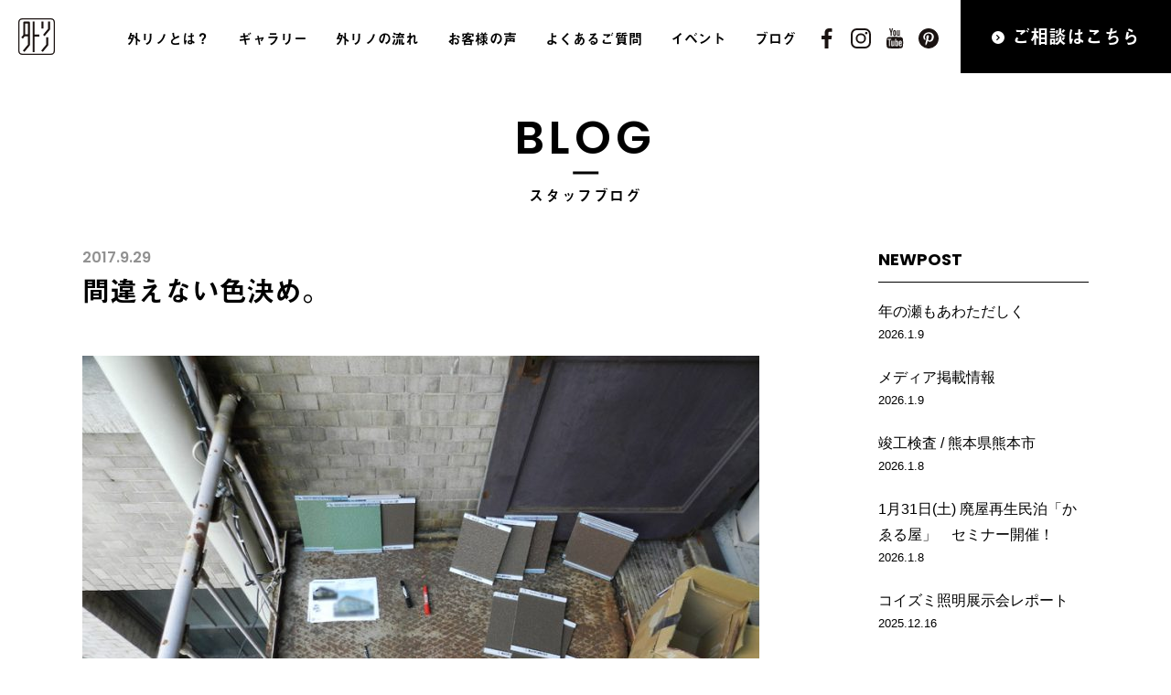

--- FILE ---
content_type: text/html; charset=UTF-8
request_url: https://www.sotoreno.co.jp/2017/09/
body_size: 81140
content:
<!DOCTYPE html>
<html lang="ja">
<head>
<meta charset="UTF-8">
<meta name="viewport" content="width=device-width, initial-scale=1.0">
<meta name="description" content="" />
<meta name="keywords" content="" />
<meta name="format-detection" content="telephone=no">
<!--[if IE]><meta http-equiv="X-UA-Compatible" content="IE=edge"><![endif]-->
<link rel="profile" href="http://gmpg.org/xfn/11">
<link rel="stylesheet" type="text/css" href="https://www.sotoreno.co.jp/renewal/wp-content/themes/sotorino_renew/css/animate.css">
<link rel="stylesheet" type="text/css" href="https://www.sotoreno.co.jp/renewal/wp-content/themes/sotorino_renew/css/style.css?v=3">
<link rel="stylesheet" type="text/css" href="https://www.sotoreno.co.jp/renewal/wp-content/themes/sotorino_renew/css/org.css?v=2">
<link rel="preconnect" href="https://fonts.googleapis.com">
<link rel="preconnect" href="https://fonts.gstatic.com" crossorigin>
<link href="https://fonts.googleapis.com/css2?family=Noto+Sans+JP:wght@100..900&display=swap" rel="stylesheet">
<title>2017年9月 &#8211; 外リノ｜Sotoreno</title>
<meta name='robots' content='max-image-preview:large' />
<link rel='dns-prefetch' href='//www.google.com' />
<link rel='dns-prefetch' href='//ajax.googleapis.com' />
<script type="text/javascript">
/* <![CDATA[ */
window._wpemojiSettings = {"baseUrl":"https:\/\/s.w.org\/images\/core\/emoji\/14.0.0\/72x72\/","ext":".png","svgUrl":"https:\/\/s.w.org\/images\/core\/emoji\/14.0.0\/svg\/","svgExt":".svg","source":{"concatemoji":"https:\/\/www.sotoreno.co.jp\/renewal\/wp-includes\/js\/wp-emoji-release.min.js?ver=6.4.7"}};
/*! This file is auto-generated */
!function(i,n){var o,s,e;function c(e){try{var t={supportTests:e,timestamp:(new Date).valueOf()};sessionStorage.setItem(o,JSON.stringify(t))}catch(e){}}function p(e,t,n){e.clearRect(0,0,e.canvas.width,e.canvas.height),e.fillText(t,0,0);var t=new Uint32Array(e.getImageData(0,0,e.canvas.width,e.canvas.height).data),r=(e.clearRect(0,0,e.canvas.width,e.canvas.height),e.fillText(n,0,0),new Uint32Array(e.getImageData(0,0,e.canvas.width,e.canvas.height).data));return t.every(function(e,t){return e===r[t]})}function u(e,t,n){switch(t){case"flag":return n(e,"\ud83c\udff3\ufe0f\u200d\u26a7\ufe0f","\ud83c\udff3\ufe0f\u200b\u26a7\ufe0f")?!1:!n(e,"\ud83c\uddfa\ud83c\uddf3","\ud83c\uddfa\u200b\ud83c\uddf3")&&!n(e,"\ud83c\udff4\udb40\udc67\udb40\udc62\udb40\udc65\udb40\udc6e\udb40\udc67\udb40\udc7f","\ud83c\udff4\u200b\udb40\udc67\u200b\udb40\udc62\u200b\udb40\udc65\u200b\udb40\udc6e\u200b\udb40\udc67\u200b\udb40\udc7f");case"emoji":return!n(e,"\ud83e\udef1\ud83c\udffb\u200d\ud83e\udef2\ud83c\udfff","\ud83e\udef1\ud83c\udffb\u200b\ud83e\udef2\ud83c\udfff")}return!1}function f(e,t,n){var r="undefined"!=typeof WorkerGlobalScope&&self instanceof WorkerGlobalScope?new OffscreenCanvas(300,150):i.createElement("canvas"),a=r.getContext("2d",{willReadFrequently:!0}),o=(a.textBaseline="top",a.font="600 32px Arial",{});return e.forEach(function(e){o[e]=t(a,e,n)}),o}function t(e){var t=i.createElement("script");t.src=e,t.defer=!0,i.head.appendChild(t)}"undefined"!=typeof Promise&&(o="wpEmojiSettingsSupports",s=["flag","emoji"],n.supports={everything:!0,everythingExceptFlag:!0},e=new Promise(function(e){i.addEventListener("DOMContentLoaded",e,{once:!0})}),new Promise(function(t){var n=function(){try{var e=JSON.parse(sessionStorage.getItem(o));if("object"==typeof e&&"number"==typeof e.timestamp&&(new Date).valueOf()<e.timestamp+604800&&"object"==typeof e.supportTests)return e.supportTests}catch(e){}return null}();if(!n){if("undefined"!=typeof Worker&&"undefined"!=typeof OffscreenCanvas&&"undefined"!=typeof URL&&URL.createObjectURL&&"undefined"!=typeof Blob)try{var e="postMessage("+f.toString()+"("+[JSON.stringify(s),u.toString(),p.toString()].join(",")+"));",r=new Blob([e],{type:"text/javascript"}),a=new Worker(URL.createObjectURL(r),{name:"wpTestEmojiSupports"});return void(a.onmessage=function(e){c(n=e.data),a.terminate(),t(n)})}catch(e){}c(n=f(s,u,p))}t(n)}).then(function(e){for(var t in e)n.supports[t]=e[t],n.supports.everything=n.supports.everything&&n.supports[t],"flag"!==t&&(n.supports.everythingExceptFlag=n.supports.everythingExceptFlag&&n.supports[t]);n.supports.everythingExceptFlag=n.supports.everythingExceptFlag&&!n.supports.flag,n.DOMReady=!1,n.readyCallback=function(){n.DOMReady=!0}}).then(function(){return e}).then(function(){var e;n.supports.everything||(n.readyCallback(),(e=n.source||{}).concatemoji?t(e.concatemoji):e.wpemoji&&e.twemoji&&(t(e.twemoji),t(e.wpemoji)))}))}((window,document),window._wpemojiSettings);
/* ]]> */
</script>
<style id='wp-emoji-styles-inline-css' type='text/css'>

	img.wp-smiley, img.emoji {
		display: inline !important;
		border: none !important;
		box-shadow: none !important;
		height: 1em !important;
		width: 1em !important;
		margin: 0 0.07em !important;
		vertical-align: -0.1em !important;
		background: none !important;
		padding: 0 !important;
	}
</style>
<link rel='stylesheet' id='wp-block-library-css' href='https://www.sotoreno.co.jp/renewal/wp-includes/css/dist/block-library/style.min.css?ver=6.4.7' type='text/css' media='all' />
<style id='classic-theme-styles-inline-css' type='text/css'>
/*! This file is auto-generated */
.wp-block-button__link{color:#fff;background-color:#32373c;border-radius:9999px;box-shadow:none;text-decoration:none;padding:calc(.667em + 2px) calc(1.333em + 2px);font-size:1.125em}.wp-block-file__button{background:#32373c;color:#fff;text-decoration:none}
</style>
<style id='global-styles-inline-css' type='text/css'>
body{--wp--preset--color--black: #000000;--wp--preset--color--cyan-bluish-gray: #abb8c3;--wp--preset--color--white: #ffffff;--wp--preset--color--pale-pink: #f78da7;--wp--preset--color--vivid-red: #cf2e2e;--wp--preset--color--luminous-vivid-orange: #ff6900;--wp--preset--color--luminous-vivid-amber: #fcb900;--wp--preset--color--light-green-cyan: #7bdcb5;--wp--preset--color--vivid-green-cyan: #00d084;--wp--preset--color--pale-cyan-blue: #8ed1fc;--wp--preset--color--vivid-cyan-blue: #0693e3;--wp--preset--color--vivid-purple: #9b51e0;--wp--preset--gradient--vivid-cyan-blue-to-vivid-purple: linear-gradient(135deg,rgba(6,147,227,1) 0%,rgb(155,81,224) 100%);--wp--preset--gradient--light-green-cyan-to-vivid-green-cyan: linear-gradient(135deg,rgb(122,220,180) 0%,rgb(0,208,130) 100%);--wp--preset--gradient--luminous-vivid-amber-to-luminous-vivid-orange: linear-gradient(135deg,rgba(252,185,0,1) 0%,rgba(255,105,0,1) 100%);--wp--preset--gradient--luminous-vivid-orange-to-vivid-red: linear-gradient(135deg,rgba(255,105,0,1) 0%,rgb(207,46,46) 100%);--wp--preset--gradient--very-light-gray-to-cyan-bluish-gray: linear-gradient(135deg,rgb(238,238,238) 0%,rgb(169,184,195) 100%);--wp--preset--gradient--cool-to-warm-spectrum: linear-gradient(135deg,rgb(74,234,220) 0%,rgb(151,120,209) 20%,rgb(207,42,186) 40%,rgb(238,44,130) 60%,rgb(251,105,98) 80%,rgb(254,248,76) 100%);--wp--preset--gradient--blush-light-purple: linear-gradient(135deg,rgb(255,206,236) 0%,rgb(152,150,240) 100%);--wp--preset--gradient--blush-bordeaux: linear-gradient(135deg,rgb(254,205,165) 0%,rgb(254,45,45) 50%,rgb(107,0,62) 100%);--wp--preset--gradient--luminous-dusk: linear-gradient(135deg,rgb(255,203,112) 0%,rgb(199,81,192) 50%,rgb(65,88,208) 100%);--wp--preset--gradient--pale-ocean: linear-gradient(135deg,rgb(255,245,203) 0%,rgb(182,227,212) 50%,rgb(51,167,181) 100%);--wp--preset--gradient--electric-grass: linear-gradient(135deg,rgb(202,248,128) 0%,rgb(113,206,126) 100%);--wp--preset--gradient--midnight: linear-gradient(135deg,rgb(2,3,129) 0%,rgb(40,116,252) 100%);--wp--preset--font-size--small: 13px;--wp--preset--font-size--medium: 20px;--wp--preset--font-size--large: 36px;--wp--preset--font-size--x-large: 42px;--wp--preset--spacing--20: 0.44rem;--wp--preset--spacing--30: 0.67rem;--wp--preset--spacing--40: 1rem;--wp--preset--spacing--50: 1.5rem;--wp--preset--spacing--60: 2.25rem;--wp--preset--spacing--70: 3.38rem;--wp--preset--spacing--80: 5.06rem;--wp--preset--shadow--natural: 6px 6px 9px rgba(0, 0, 0, 0.2);--wp--preset--shadow--deep: 12px 12px 50px rgba(0, 0, 0, 0.4);--wp--preset--shadow--sharp: 6px 6px 0px rgba(0, 0, 0, 0.2);--wp--preset--shadow--outlined: 6px 6px 0px -3px rgba(255, 255, 255, 1), 6px 6px rgba(0, 0, 0, 1);--wp--preset--shadow--crisp: 6px 6px 0px rgba(0, 0, 0, 1);}:where(.is-layout-flex){gap: 0.5em;}:where(.is-layout-grid){gap: 0.5em;}body .is-layout-flow > .alignleft{float: left;margin-inline-start: 0;margin-inline-end: 2em;}body .is-layout-flow > .alignright{float: right;margin-inline-start: 2em;margin-inline-end: 0;}body .is-layout-flow > .aligncenter{margin-left: auto !important;margin-right: auto !important;}body .is-layout-constrained > .alignleft{float: left;margin-inline-start: 0;margin-inline-end: 2em;}body .is-layout-constrained > .alignright{float: right;margin-inline-start: 2em;margin-inline-end: 0;}body .is-layout-constrained > .aligncenter{margin-left: auto !important;margin-right: auto !important;}body .is-layout-constrained > :where(:not(.alignleft):not(.alignright):not(.alignfull)){max-width: var(--wp--style--global--content-size);margin-left: auto !important;margin-right: auto !important;}body .is-layout-constrained > .alignwide{max-width: var(--wp--style--global--wide-size);}body .is-layout-flex{display: flex;}body .is-layout-flex{flex-wrap: wrap;align-items: center;}body .is-layout-flex > *{margin: 0;}body .is-layout-grid{display: grid;}body .is-layout-grid > *{margin: 0;}:where(.wp-block-columns.is-layout-flex){gap: 2em;}:where(.wp-block-columns.is-layout-grid){gap: 2em;}:where(.wp-block-post-template.is-layout-flex){gap: 1.25em;}:where(.wp-block-post-template.is-layout-grid){gap: 1.25em;}.has-black-color{color: var(--wp--preset--color--black) !important;}.has-cyan-bluish-gray-color{color: var(--wp--preset--color--cyan-bluish-gray) !important;}.has-white-color{color: var(--wp--preset--color--white) !important;}.has-pale-pink-color{color: var(--wp--preset--color--pale-pink) !important;}.has-vivid-red-color{color: var(--wp--preset--color--vivid-red) !important;}.has-luminous-vivid-orange-color{color: var(--wp--preset--color--luminous-vivid-orange) !important;}.has-luminous-vivid-amber-color{color: var(--wp--preset--color--luminous-vivid-amber) !important;}.has-light-green-cyan-color{color: var(--wp--preset--color--light-green-cyan) !important;}.has-vivid-green-cyan-color{color: var(--wp--preset--color--vivid-green-cyan) !important;}.has-pale-cyan-blue-color{color: var(--wp--preset--color--pale-cyan-blue) !important;}.has-vivid-cyan-blue-color{color: var(--wp--preset--color--vivid-cyan-blue) !important;}.has-vivid-purple-color{color: var(--wp--preset--color--vivid-purple) !important;}.has-black-background-color{background-color: var(--wp--preset--color--black) !important;}.has-cyan-bluish-gray-background-color{background-color: var(--wp--preset--color--cyan-bluish-gray) !important;}.has-white-background-color{background-color: var(--wp--preset--color--white) !important;}.has-pale-pink-background-color{background-color: var(--wp--preset--color--pale-pink) !important;}.has-vivid-red-background-color{background-color: var(--wp--preset--color--vivid-red) !important;}.has-luminous-vivid-orange-background-color{background-color: var(--wp--preset--color--luminous-vivid-orange) !important;}.has-luminous-vivid-amber-background-color{background-color: var(--wp--preset--color--luminous-vivid-amber) !important;}.has-light-green-cyan-background-color{background-color: var(--wp--preset--color--light-green-cyan) !important;}.has-vivid-green-cyan-background-color{background-color: var(--wp--preset--color--vivid-green-cyan) !important;}.has-pale-cyan-blue-background-color{background-color: var(--wp--preset--color--pale-cyan-blue) !important;}.has-vivid-cyan-blue-background-color{background-color: var(--wp--preset--color--vivid-cyan-blue) !important;}.has-vivid-purple-background-color{background-color: var(--wp--preset--color--vivid-purple) !important;}.has-black-border-color{border-color: var(--wp--preset--color--black) !important;}.has-cyan-bluish-gray-border-color{border-color: var(--wp--preset--color--cyan-bluish-gray) !important;}.has-white-border-color{border-color: var(--wp--preset--color--white) !important;}.has-pale-pink-border-color{border-color: var(--wp--preset--color--pale-pink) !important;}.has-vivid-red-border-color{border-color: var(--wp--preset--color--vivid-red) !important;}.has-luminous-vivid-orange-border-color{border-color: var(--wp--preset--color--luminous-vivid-orange) !important;}.has-luminous-vivid-amber-border-color{border-color: var(--wp--preset--color--luminous-vivid-amber) !important;}.has-light-green-cyan-border-color{border-color: var(--wp--preset--color--light-green-cyan) !important;}.has-vivid-green-cyan-border-color{border-color: var(--wp--preset--color--vivid-green-cyan) !important;}.has-pale-cyan-blue-border-color{border-color: var(--wp--preset--color--pale-cyan-blue) !important;}.has-vivid-cyan-blue-border-color{border-color: var(--wp--preset--color--vivid-cyan-blue) !important;}.has-vivid-purple-border-color{border-color: var(--wp--preset--color--vivid-purple) !important;}.has-vivid-cyan-blue-to-vivid-purple-gradient-background{background: var(--wp--preset--gradient--vivid-cyan-blue-to-vivid-purple) !important;}.has-light-green-cyan-to-vivid-green-cyan-gradient-background{background: var(--wp--preset--gradient--light-green-cyan-to-vivid-green-cyan) !important;}.has-luminous-vivid-amber-to-luminous-vivid-orange-gradient-background{background: var(--wp--preset--gradient--luminous-vivid-amber-to-luminous-vivid-orange) !important;}.has-luminous-vivid-orange-to-vivid-red-gradient-background{background: var(--wp--preset--gradient--luminous-vivid-orange-to-vivid-red) !important;}.has-very-light-gray-to-cyan-bluish-gray-gradient-background{background: var(--wp--preset--gradient--very-light-gray-to-cyan-bluish-gray) !important;}.has-cool-to-warm-spectrum-gradient-background{background: var(--wp--preset--gradient--cool-to-warm-spectrum) !important;}.has-blush-light-purple-gradient-background{background: var(--wp--preset--gradient--blush-light-purple) !important;}.has-blush-bordeaux-gradient-background{background: var(--wp--preset--gradient--blush-bordeaux) !important;}.has-luminous-dusk-gradient-background{background: var(--wp--preset--gradient--luminous-dusk) !important;}.has-pale-ocean-gradient-background{background: var(--wp--preset--gradient--pale-ocean) !important;}.has-electric-grass-gradient-background{background: var(--wp--preset--gradient--electric-grass) !important;}.has-midnight-gradient-background{background: var(--wp--preset--gradient--midnight) !important;}.has-small-font-size{font-size: var(--wp--preset--font-size--small) !important;}.has-medium-font-size{font-size: var(--wp--preset--font-size--medium) !important;}.has-large-font-size{font-size: var(--wp--preset--font-size--large) !important;}.has-x-large-font-size{font-size: var(--wp--preset--font-size--x-large) !important;}
.wp-block-navigation a:where(:not(.wp-element-button)){color: inherit;}
:where(.wp-block-post-template.is-layout-flex){gap: 1.25em;}:where(.wp-block-post-template.is-layout-grid){gap: 1.25em;}
:where(.wp-block-columns.is-layout-flex){gap: 2em;}:where(.wp-block-columns.is-layout-grid){gap: 2em;}
.wp-block-pullquote{font-size: 1.5em;line-height: 1.6;}
</style>
<link rel='stylesheet' id='contact-form-7-css' href='https://www.sotoreno.co.jp/renewal/wp-content/plugins/contact-form-7/includes/css/styles.css?ver=5.8.6' type='text/css' media='all' />
<link rel='stylesheet' id='child-pages-shortcode-css-css' href='https://www.sotoreno.co.jp/renewal/wp-content/plugins/child-pages-shortcode/css/child-pages-shortcode.min.css?ver=1.1.4' type='text/css' media='all' />
<link rel='stylesheet' id='wordpress-popular-posts-css-css' href='https://www.sotoreno.co.jp/renewal/wp-content/plugins/wordpress-popular-posts/assets/css/wpp.css?ver=6.3.4' type='text/css' media='all' />
<link rel='stylesheet' id='mytheme-style-css' href='https://www.sotoreno.co.jp/renewal/wp-content/themes/sotorino_renew/style.css?ver=6.4.7' type='text/css' media='all' />
<link rel='stylesheet' id='mts_simple_booking_front_css-css' href='https://www.sotoreno.co.jp/renewal/wp-content/plugins/mts-simple-booking-c/css/mtssb-front.css?ver=6.4.7' type='text/css' media='all' />
<script type="text/javascript" src="https://ajax.googleapis.com/ajax/libs/jquery/3.1.1/jquery.min.js?ver=3.1.1" id="jquery-js"></script>
<script type="text/javascript" src="https://www.sotoreno.co.jp/renewal/wp-content/plugins/child-pages-shortcode/js/child-pages-shortcode.min.js?ver=1.1.4" id="child-pages-shortcode-js"></script>
<script type="application/json" id="wpp-json">

{"sampling_active":0,"sampling_rate":100,"ajax_url":"https:\/\/www.sotoreno.co.jp\/wp-json\/wordpress-popular-posts\/v1\/popular-posts","api_url":"https:\/\/www.sotoreno.co.jp\/wp-json\/wordpress-popular-posts","ID":0,"token":"3e80579c02","lang":0,"debug":0}

</script>
<script type="text/javascript" src="https://www.sotoreno.co.jp/renewal/wp-content/plugins/wordpress-popular-posts/assets/js/wpp.min.js?ver=6.3.4" id="wpp-js-js"></script>
<link rel="https://api.w.org/" href="https://www.sotoreno.co.jp/wp-json/" /><link rel="EditURI" type="application/rsd+xml" title="RSD" href="https://www.sotoreno.co.jp/renewal/xmlrpc.php?rsd" />
<meta name="generator" content="WordPress 6.4.7" />
<link rel="apple-touch-icon" sizes="76x76" href="/wp-content/uploads/fbrfg/apple-touch-icon.png">
<link rel="icon" type="image/png" sizes="32x32" href="/wp-content/uploads/fbrfg/favicon-32x32.png">
<link rel="icon" type="image/png" sizes="16x16" href="/wp-content/uploads/fbrfg/favicon-16x16.png">
<link rel="manifest" href="/wp-content/uploads/fbrfg/site.webmanifest">
<link rel="mask-icon" href="/wp-content/uploads/fbrfg/safari-pinned-tab.svg" color="#5bbad5">
<link rel="shortcut icon" href="/wp-content/uploads/fbrfg/favicon.ico">
<meta name="msapplication-TileColor" content="#da532c">
<meta name="msapplication-config" content="/wp-content/uploads/fbrfg/browserconfig.xml">
<meta name="theme-color" content="#ffffff">            <style id="wpp-loading-animation-styles">@-webkit-keyframes bgslide{from{background-position-x:0}to{background-position-x:-200%}}@keyframes bgslide{from{background-position-x:0}to{background-position-x:-200%}}.wpp-widget-placeholder,.wpp-widget-block-placeholder,.wpp-shortcode-placeholder{margin:0 auto;width:60px;height:3px;background:#dd3737;background:linear-gradient(90deg,#dd3737 0%,#571313 10%,#dd3737 100%);background-size:200% auto;border-radius:3px;-webkit-animation:bgslide 1s infinite linear;animation:bgslide 1s infinite linear}</style>
            <script src="https://www.sotoreno.co.jp/renewal/wp-content/themes/sotorino_renew/js/common.js?v=2"></script>
<script> 
(function(d) {
var config = {
kitId: 'zqy5wqh',
scriptTimeout: 3000,
async: true
},
h=d.documentElement,t=setTimeout(function()
{h.className=h.className.replace(/\bwf-loading\b/g,"")+"wf-inactive";},config.scriptTimeout),tk=d.createElement("script"),f=false,s=d.getElementsByTagName("script")[0],a;h.className+="wf-loading";tk.src='https://use.typekit.net/'+config.kitId+'.js';tk.async=true;tk.onload
=tk.onreadystatechange=function(){a=this.readyState;if
(f||a&&a!="complete"&&a!="loaded")return;f=true;clearTimeout(t);try{Typekit.load
(config)}catch(e){}};s.parentNode.insertBefore(tk,s)
})(document);
</script>
<script type="text/javascript">

	
  var _gaq = _gaq || [];
  //_gaq.push(['_setAccount', 'UA-22651971-1']);
  _gaq.push(['_trackPageview']);
  _gaq.push ( 
    [ '_setAccount' ,  'UA-22651971-1' ], 
    [ '_trackPageview' ], 
    [ 'second._setAccount' ,  'UA-142863140-1' ], 
    [ 'second._trackPageview' ] 
  );

  (function() {
    var ga = document.createElement('script'); ga.type = 'text/javascript'; ga.async = true;
    ga.src = ('https:' == document.location.protocol ? 'https://ssl' : 'http://www') + '.google-analytics.com/ga.js';
    var s = document.getElementsByTagName('script')[0]; s.parentNode.insertBefore(ga, s);
  })();

</script>
	
<!-- Global site tag (gtag.js) - Google Analytics -->
<script async src="https://www.googletagmanager.com/gtag/js?id=G-9J16R6J7LS"></script>
<script>
  window.dataLayer = window.dataLayer || [];
  function gtag(){dataLayer.push(arguments);}
  gtag('js', new Date());

  gtag('config', 'G-9J16R6J7LS');
</script>	

<!-- Google Tag Manager -->
<script>(function(w,d,s,l,i){w[l]=w[l]||[];w[l].push({'gtm.start':
new Date().getTime(),event:'gtm.js'});var f=d.getElementsByTagName(s)[0],
j=d.createElement(s),dl=l!='dataLayer'?'&l='+l:'';j.async=true;j.src=
'https://www.googletagmanager.com/gtm.js?id='+i+dl;f.parentNode.insertBefore(j,f);
})(window,document,'script','dataLayer','GTM-PZJZ5JG');</script>
<!-- End Google Tag Manager -->

<!-- Google Tag Manager -->
<script>(function(w,d,s,l,i){w[l]=w[l]||[];w[l].push({'gtm.start':
new Date().getTime(),event:'gtm.js'});var f=d.getElementsByTagName(s)[0],
j=d.createElement(s),dl=l!='dataLayer'?'&l='+l:'';j.async=true;j.src=
'https://www.googletagmanager.com/gtm.js?id='+i+dl;f.parentNode.insertBefore(j,f);
})(window,document,'script','dataLayer','GTM-NL9MDW6');</script>
<!-- End Google Tag Manager -->
	
</head>
<body>
<!-- Google Tag Manager (noscript) -->
<noscript><iframe src="https://www.googletagmanager.com/ns.html?id=GTM-NL9MDW6"
height="0" width="0" style="display:none;visibility:hidden"></iframe></noscript>
<!-- End Google Tag Manager (noscript) -->
<header>
  <div id="header">
		<h1 class="h_logo"><a href="https://www.sotoreno.co.jp"><img src="https://www.sotoreno.co.jp/renewal/wp-content/themes/sotorino_renew/img/h_logo.svg" alt="外リノ"></a></h1>
		<div class="u_visible_sp h_menu"><span class="h_menu_icon"></span></div>
		<nav>
			<div id="toggle_menu">
				<div class="u_visible_pc">
					<ul class="h_nav narrow">
						<li><a href="/whats-sotoreno/">外リノとは？</a></li>
						<li><a href="/stgallery/">ギャラリー</a></li>
						<li><a href="/process/">外リノの流れ</a></li>
						<!--<li><a href="/designprice/">デザイン料金</a></li>-->
						<li><a href="/category/custvoice/">お客様の声</a></li>
						<li><a href="/qa/">よくあるご質問</a></li>
						<li><a href="/semarchive/">イベント</a></li>
						<li><a href="/category/blog/">ブログ</a></li>
						
					</ul>
				</div>
				<div class="u_visible_sp">
					<div class="h_logo_sp"><a href="https://www.sotoreno.co.jp"><img src="https://www.sotoreno.co.jp/renewal/wp-content/themes/sotorino_renew/img/h_logo.svg" alt="外リノ"></a></div>
					<div class="h_txt"><img src="https://www.sotoreno.co.jp/renewal/wp-content/themes/sotorino_renew/img/h_txt_sp.png" alt=""></div>
					<div class="h_nav">
						<p class="ft_e">SOTORENO</p>
						<ul>
							<li><a href="/whats-sotoreno/">外リノとは？</a></li>
							<li><a href="/stgallery/">ギャラリー</a></li>
							<li><a href="/process/">外リノの流れ</a></li>
							<!--<li><a href="/designprice/">デザイン料金</a></li>-->
							<li><a href="/category/custvoice/">お客様の声</a></li>
							<li><a href="/qa/">よくあるご質問</a></li>
						</ul>
						<p class="ft_e">CONTENTS</p>
						<ul>
							<li><a href="/semarchive/">イベント</a></li>
							<li><a href="/category/blog/">ブログ</a></li>
							<li><a href="https://q.bmv.jp/bm/p/f/tf.php?id=interdesign2016">メールマガジン</a></li>
<li><a href="https://www.youtube.com/channel/UC9adlVW113Bdgrl1KBdYONw/videos">外リノ物語</a></li>
<li><a href="http://ishokujyu.net/">居色住</a></li>


						</ul>
						<p class="ft_e">COMPANY</p>
						<ul>
							<li><a href="/whats-sotoreno/#company">会社概要</a></li>
							<li><a href="/whats-sotoreno/#staff">スタッフ</a></li>
						</ul>
					</div>
				</div>
				<ul class="h_sns">
					<li><a target="_blank" href="https://www.facebook.com/interdesign.co.jp"><img src="https://www.sotoreno.co.jp/renewal/wp-content/themes/sotorino_renew/img/ico_fb.svg" alt=""></a></li>
					<li><a target="_blank" href="https://www.instagram.com/sotoreno_interdesign/"><img src="https://www.sotoreno.co.jp/renewal/wp-content/themes/sotorino_renew/img/ico_ig.svg" alt=""></a></li>
					<li><a target="_blank" href="https://www.youtube.com/channel/UC9adlVW113Bdgrl1KBdYONw"><img src="https://www.sotoreno.co.jp/renewal/wp-content/themes/sotorino_renew/img/ico_yt.svg" alt=""></a></li>
					<li><a target="_blank" href="https://www.pinterest.jp/sotoreno_interdesign/_created/"><img src="https://www.sotoreno.co.jp/renewal/wp-content/themes/sotorino_renew/img/ico_pr.svg" alt=""></a></li>
				</ul>
				<div class="h_contact"><a href="/contact/"><img src="https://www.sotoreno.co.jp/renewal/wp-content/themes/sotorino_renew/img/arrow02.svg" alt="">ご相談はこちら</a></div>
			</div>
		</nav>
	</div>
</header>
<main>
	<div class="low low_header voice">
		<h2 class="ttl"><i class="ft_e">BLOG</i>スタッフブログ</h2>
	</div>
	<div class="u_inner">
		<div class="post_wrap u_clearfix">
			<div class="post_main">
				<section class="voice_body">
					<h1 class="ttl"><small class="ft_e">2017.9.29</small>間違えない色決め。</h1>
					<div class="g_ft">
						<p><img loading="lazy" decoding="async" src="https://www.sotoreno.co.jp/wp-content/uploads/2017/09/c25621df023f6d385f4b9ce80c3acf41-740x555.jpg" alt="" width="740" height="555" class="alignleft size-large wp-image-11273" srcset="https://www.sotoreno.co.jp/renewal/wp-content/uploads/2017/09/c25621df023f6d385f4b9ce80c3acf41-740x555.jpg 740w, https://www.sotoreno.co.jp/renewal/wp-content/uploads/2017/09/c25621df023f6d385f4b9ce80c3acf41-300x225.jpg 300w, https://www.sotoreno.co.jp/renewal/wp-content/uploads/2017/09/c25621df023f6d385f4b9ce80c3acf41-768x576.jpg 768w, https://www.sotoreno.co.jp/renewal/wp-content/uploads/2017/09/c25621df023f6d385f4b9ce80c3acf41.jpg 864w" sizes="(max-width: 740px) 100vw, 740px" /><br />
<span style="margin-top:14px;"></span><br />
<span style="margin-top:14px;"></span><br />
<span style="margin-top:14px;"></span><br />
来週月曜日の現場打合せ用の色検討。<br />
<span style="margin-top:14px;"></span><br />
<span style="margin-top:14px;"></span><br />
<span style="margin-top:14px;"></span><br />
間違いのない色をご提案します。<br />
<span style="margin-top:14px;"></span><br />
<span style="margin-top:14px;"></span><br />
<span style="margin-top:14px;"></span><br />
現場は神奈川県小田原市。<br />
<span style="margin-top:14px;"></span><br />
<span style="margin-top:14px;"></span><br />
<span style="margin-top:14px;"></span><br />
<span style="margin-top:14px;"></span><br />
<span style="margin-top:14px;"></span><br />
<span style="margin-top:14px;"></span><br />
<span style="margin-top:14px;"></span><br />
<span style="margin-top:14px;"></span><br />
<span style="margin-top:14px;"></span><br />
<span style="margin-top:14px;"></span><br />
<span style="margin-top:14px;"></span><br />
<span style="margin-top:14px;"></span><br />
勝山<br />
<span style="margin-top:14px;"></span><br />
株式会社インターデザイン　<br />
◎東京オフィス<br />
〒107-0062東京都港区南青山4-10-12　VICOLO南青山<br />
PHONE 03(6434)9987・FAX 03(6434)9986<br />
◎大阪オフィス<br />
〒541-0054大阪市中央区南本町2-2-2　明治屋南本町ビル<br />
PHONE 06(6271)5566・FAX 06(6271)5577</p>
					</div>
					<p class="cate g_ft">カテゴリ：ブログ,塗装</p>
				</section>
				<section class="voice_body">
					<h1 class="ttl"><small class="ft_e">2017.9.28</small>漆黒に浮かぶ</h1>
					<div class="g_ft">
						<p><img loading="lazy" decoding="async" src="https://www.sotoreno.co.jp/wp-content/uploads/2017/09/923f6e2db288523f50e203a7121e019e-740x535.jpg" alt="" width="740" height="535" class="alignleft size-large wp-image-11231" /><br />
建物形状を存分に活かし、カラーリングとライトアップだけで、<br />
<span style="margin-top:14px;"></span><br />
漆黒に浮かぶ光の柱が出現。<br />
<span style="margin-top:14px;"></span><br />
<span style="margin-top:14px;"></span><br />
<span style="margin-top:14px;"></span><br />
<span style="margin-top:14px;"></span><br />
遠めからでもすぐ認識できます。<br />
<span style="margin-top:14px;"></span><br />
<span style="margin-top:14px;"></span><br />
<img loading="lazy" decoding="async" src="https://www.sotoreno.co.jp/wp-content/uploads/2017/09/8f86b38d820185ff8f15be56622169ef-740x535.jpg" alt="" width="740" height="535" class="alignleft size-large wp-image-11232" /><br />
<span style="margin-top:14px;"></span><br />
<span style="margin-top:14px;"></span><br />
<span style="margin-top:14px;"></span><br />
<span style="margin-top:14px;"></span><br />
昼間はこんな感じ。<br />
<span style="margin-top:14px;"></span><br />
<span style="margin-top:14px;"></span><br />
<img loading="lazy" decoding="async" src="https://www.sotoreno.co.jp/wp-content/uploads/2017/09/52135f4ff1301c46d35652e30e756d83-740x535.jpg" alt="" width="740" height="535" class="alignleft size-large wp-image-11233" /><br />
<span style="margin-top:14px;"></span><br />
<span style="margin-top:14px;"></span><br />
昼と夜とで2度おいしい！！<br />
<span style="margin-top:14px;"></span><br />
<span style="margin-top:14px;"></span><br />
※因みに工事前は<a href="http://www.sotoreno.co.jp/news/9477///">こちら</a><br />
<span style="margin-top:14px;"></span><br />
<span style="margin-top:14px;"></span><br />
<span style="margin-top:14px;"></span><br />
<span style="margin-top:14px;"></span><br />
<span style="margin-top:14px;"></span><br />
<span style="margin-top:14px;"></span><br />
<span style="margin-top:14px;"></span><br />
<span style="margin-top:14px;"></span><br />
本田<br />
<span style="margin-top:14px;"></span><br />
株式会社インターデザイン　<br />
◎東京オフィス<br />
〒107-0062東京都港区南青山4-10-12　VICOLO南青山<br />
PHONE 03(6434)9987・FAX 03(6434)9986<br />
◎大阪オフィス<br />
〒541-0054大阪市中央区南本町2-2-2　明治屋南本町ビル<br />
PHONE 06(6271)5566・FAX 06(6271)5577</p>
					</div>
					<p class="cate g_ft">カテゴリ：ブログ,照明,デザイン監理</p>
				</section>
				<section class="voice_body">
					<h1 class="ttl"><small class="ft_e">2017.9.27</small>電球の色をそろえる。</h1>
					<div class="g_ft">
						<p><img loading="lazy" decoding="async" src="https://www.sotoreno.co.jp/wp-content/uploads/2017/09/DSCN1601-740x555.jpg" alt="" width="740" height="555" class="alignleft size-large wp-image-11223" srcset="https://www.sotoreno.co.jp/renewal/wp-content/uploads/2017/09/DSCN1601-740x555.jpg 740w, https://www.sotoreno.co.jp/renewal/wp-content/uploads/2017/09/DSCN1601-300x225.jpg 300w, https://www.sotoreno.co.jp/renewal/wp-content/uploads/2017/09/DSCN1601-768x576.jpg 768w" sizes="(max-width: 740px) 100vw, 740px" /><br />
<span style="margin-top:14px;"></span><br />
<span style="margin-top:14px;"></span><br />
<span style="margin-top:14px;"></span><br />
<img loading="lazy" decoding="async" src="https://www.sotoreno.co.jp/wp-content/uploads/2017/09/DSCN1621-740x555.jpg" alt="" width="740" height="555" class="alignleft size-large wp-image-11224" srcset="https://www.sotoreno.co.jp/renewal/wp-content/uploads/2017/09/DSCN1621-740x555.jpg 740w, https://www.sotoreno.co.jp/renewal/wp-content/uploads/2017/09/DSCN1621-300x225.jpg 300w, https://www.sotoreno.co.jp/renewal/wp-content/uploads/2017/09/DSCN1621-768x576.jpg 768w" sizes="(max-width: 740px) 100vw, 740px" /><br />
<span style="margin-top:14px;"></span><br />
<span style="margin-top:14px;"></span><br />
<span style="margin-top:14px;"></span><br />
電球の色をそろえる。<br />
<span style="margin-top:14px;"></span><br />
<span style="margin-top:14px;"></span><br />
<span style="margin-top:14px;"></span><br />
いい感じ(^_^)<br />
<span style="margin-top:14px;"></span><br />
<span style="margin-top:14px;"></span><br />
<span style="margin-top:14px;"></span><br />
<span style="margin-top:14px;"></span><br />
<span style="margin-top:14px;"></span><br />
<span style="margin-top:14px;"></span><br />
<span style="margin-top:14px;"></span><br />
<span style="margin-top:14px;"></span><br />
<span style="margin-top:14px;"></span><br />
外リノ前はこんな感じでした。<br />
<img decoding="async" src="https://www.sotoreno.co.jp/wp-content/uploads/2017/09/DSCN9513-740x553.jpg" alt="" width="400" class="alignleft size-large wp-image-11227" srcset="https://www.sotoreno.co.jp/renewal/wp-content/uploads/2017/09/DSCN9513-740x553.jpg 740w, https://www.sotoreno.co.jp/renewal/wp-content/uploads/2017/09/DSCN9513-300x224.jpg 300w, https://www.sotoreno.co.jp/renewal/wp-content/uploads/2017/09/DSCN9513-768x574.jpg 768w, https://www.sotoreno.co.jp/renewal/wp-content/uploads/2017/09/DSCN9513.jpg 984w" sizes="(max-width: 740px) 100vw, 740px" /><br />
<span style="margin-top:14px;"></span><br />
<span style="margin-top:14px;"></span><br />
<span style="margin-top:14px;"></span><br />
<span style="margin-top:14px;"></span><br />
<span style="margin-top:14px;"></span><br />
<span style="margin-top:14px;"></span><br />
<span style="margin-top:14px;"></span><br />
<span style="margin-top:14px;"></span><br />
<span style="margin-top:14px;"></span><br />
<span style="margin-top:14px;"></span><br />
<span style="margin-top:14px;"></span><br />
<span style="margin-top:14px;"></span><br />
勝山<br />
<span style="margin-top:14px;"></span><br />
株式会社インターデザイン　<br />
◎東京オフィス<br />
〒107-0062東京都港区南青山4-10-12　VICOLO南青山<br />
PHONE 03(6434)9987・FAX 03(6434)9986<br />
◎大阪オフィス<br />
〒541-0054大阪市中央区南本町2-2-2　明治屋南本町ビル<br />
PHONE 06(6271)5566・FAX 06(6271)5577</p>
					</div>
					<p class="cate g_ft">カテゴリ：新着情報・トピックス,ブログ,照明</p>
				</section>
				<section class="voice_body">
					<h1 class="ttl"><small class="ft_e">2017.9.26</small>自分が住みたいと思える賃貸住宅を</h1>
					<div class="g_ft">
						<p><img loading="lazy" decoding="async" src="https://www.sotoreno.co.jp/wp-content/uploads/2017/09/6fa66fb168ccba725bad7a75b90aa0a0-726x740.jpg" alt="" width="726" height="740" class="alignleft size-large wp-image-11213" srcset="https://www.sotoreno.co.jp/renewal/wp-content/uploads/2017/09/6fa66fb168ccba725bad7a75b90aa0a0-726x740.jpg 726w, https://www.sotoreno.co.jp/renewal/wp-content/uploads/2017/09/6fa66fb168ccba725bad7a75b90aa0a0-294x300.jpg 294w, https://www.sotoreno.co.jp/renewal/wp-content/uploads/2017/09/6fa66fb168ccba725bad7a75b90aa0a0-768x783.jpg 768w, https://www.sotoreno.co.jp/renewal/wp-content/uploads/2017/09/6fa66fb168ccba725bad7a75b90aa0a0.jpg 1258w" sizes="(max-width: 726px) 100vw, 726px" /><br />
<strong>消火器が壁に埋め込まれています。</strong><br />
<span style="margin-top:14px;"></span><br />
<span style="margin-top:14px;"></span><br />
<span style="margin-top:14px;"></span><br />
<img loading="lazy" decoding="async" src="https://www.sotoreno.co.jp/wp-content/uploads/2017/09/DSCN0546-555x740.jpg" alt="" width="555" height="740" class="alignleft size-large wp-image-11214" srcset="https://www.sotoreno.co.jp/renewal/wp-content/uploads/2017/09/DSCN0546-555x740.jpg 555w, https://www.sotoreno.co.jp/renewal/wp-content/uploads/2017/09/DSCN0546-225x300.jpg 225w, https://www.sotoreno.co.jp/renewal/wp-content/uploads/2017/09/DSCN0546-768x1024.jpg 768w, https://www.sotoreno.co.jp/renewal/wp-content/uploads/2017/09/DSCN0546.jpg 1944w" sizes="(max-width: 555px) 100vw, 555px" /><br />
<span style="margin-top:14px;"></span><br />
<span style="margin-top:14px;"></span><br />
<span style="margin-top:14px;"></span><br />
先日、外リノ物件調査時のこと。<br />
<span style="margin-top:14px;"></span><br />
<span style="margin-top:14px;"></span><br />
<span style="margin-top:14px;"></span><br />
物件の隣に戸建賃貸も所有されていると言うことで見せていただきました。<br />
<span style="margin-top:14px;"></span><br />
<span style="margin-top:14px;"></span><br />
<span style="margin-top:14px;"></span><br />
通路を挟んで両側に9戸。<br />
<span style="margin-top:14px;"></span><br />
<span style="margin-top:14px;"></span><br />
<span style="margin-top:14px;"></span><br />
何も置かれていなく非常に綺麗な通路です。<br />
<span style="margin-top:14px;"></span><br />
<span style="margin-top:14px;"></span><br />
<span style="margin-top:14px;"></span><br />
オーナー様が設計時に通路に消火器が見えないようする為に<br />
<span style="margin-top:14px;"></span><br />
<span style="margin-top:14px;"></span><br />
<span style="margin-top:14px;"></span><br />
壁に埋め込むように依頼したそうです。<br />
<span style="margin-top:14px;"></span><br />
<span style="margin-top:14px;"></span><br />
<span style="margin-top:14px;"></span><br />
計5ヵ所あります。<br />
<span style="margin-top:14px;"></span><br />
<span style="margin-top:14px;"></span><br />
<span style="margin-top:14px;"></span><br />
これだけ綺麗な通路ですと、入居者の方も<br />
<span style="margin-top:14px;"></span><br />
<span style="margin-top:14px;"></span><br />
<span style="margin-top:14px;"></span><br />
この通路に傘を置いたり、その他の物を置いたりすることもなく<br />
<span style="margin-top:14px;"></span><br />
<span style="margin-top:14px;"></span><br />
<span style="margin-top:14px;"></span><br />
この状態をずっと維持してくれているそうです。<br />
<span style="margin-top:14px;"></span><br />
<span style="margin-top:14px;"></span><br />
<span style="margin-top:14px;"></span><br />
ちょっとしたことですが、これだけでも物件の商品価値が全然違いますね。<br />
<span style="margin-top:14px;"></span><br />
<span style="margin-top:14px;"></span><br />
<span style="margin-top:14px;"></span><br />
<span style="margin-top:14px;"></span><br />
<span style="margin-top:14px;"></span><br />
<span style="margin-top:14px;"></span><br />
オーナーさまが、<br />
<span style="margin-top:14px;"></span><br />
<span style="margin-top:14px;"></span><br />
<span style="margin-top:14px;"></span><br />
空室があれば自分が住もうかなと考えているそうですが<br />
<span style="margin-top:14px;"></span><br />
<span style="margin-top:14px;"></span><br />
<span style="margin-top:14px;"></span><br />
全然空かないそうです(^_^)<br />
<span style="margin-top:14px;"></span><br />
<span style="margin-top:14px;"></span><br />
<span style="margin-top:14px;"></span><br />
<span style="margin-top:14px;"></span><br />
<span style="margin-top:14px;"></span><br />
<span style="margin-top:14px;"></span><br />
<span style="margin-top:14px;"></span><br />
<span style="margin-top:14px;"></span><br />
<span style="margin-top:14px;"></span><br />
オーナーさまも言っていましたが、<br />
<span style="margin-top:14px;"></span><br />
<span style="margin-top:14px;"></span><br />
<span style="margin-top:14px;"></span><br />
<strong>“ 自分が住みたいと思える賃貸住宅を ”</strong>　と考えると<br />
<span style="margin-top:14px;"></span><br />
<span style="margin-top:14px;"></span><br />
<span style="margin-top:14px;"></span><br />
自然とアイデアは出てくると思います。<br />
<span style="margin-top:14px;"></span><br />
<span style="margin-top:14px;"></span><br />
<span style="margin-top:14px;"></span><br />
<span style="margin-top:14px;"></span><br />
<span style="margin-top:14px;"></span><br />
<span style="margin-top:14px;"></span><br />
<span style="margin-top:14px;"></span><br />
<span style="margin-top:14px;"></span><br />
<span style="margin-top:14px;"></span><br />
外リノでもスタッフみんなデザインする時には<br />
<span style="margin-top:14px;"></span><br />
<span style="margin-top:14px;"></span><br />
<span style="margin-top:14px;"></span><br />
<strong>“ 自分が住むなら ”</strong>　と言いながらいつも打合せしています。<br />
<span style="margin-top:14px;"></span><br />
<span style="margin-top:14px;"></span><br />
<span style="margin-top:14px;"></span><br />
<span style="margin-top:14px;"></span><br />
<span style="margin-top:14px;"></span><br />
<span style="margin-top:14px;"></span><br />
<span style="margin-top:14px;"></span><br />
<span style="margin-top:14px;"></span><br />
<span style="margin-top:14px;"></span><br />
<span style="margin-top:14px;"></span><br />
<span style="margin-top:14px;"></span><br />
<span style="margin-top:14px;"></span><br />
<span style="margin-top:14px;"></span><br />
<span style="margin-top:14px;"></span><br />
<span style="margin-top:14px;"></span><br />
<span style="margin-top:14px;"></span><br />
勝山<br />
<span style="margin-top:14px;"></span><br />
株式会社インターデザイン　<br />
◎東京オフィス<br />
〒107-0062東京都港区南青山4-10-12　VICOLO南青山<br />
PHONE 03(6434)9987・FAX 03(6434)9986<br />
◎大阪オフィス<br />
〒541-0054大阪市中央区南本町2-2-2　明治屋南本町ビル<br />
PHONE 06(6271)5566・FAX 06(6271)5577</p>
					</div>
					<p class="cate g_ft">カテゴリ：ブログ,その他</p>
				</section>
				<section class="voice_body">
					<h1 class="ttl"><small class="ft_e">2017.9.25</small>高架タンクを。</h1>
					<div class="g_ft">
						<p><img loading="lazy" decoding="async" src="https://www.sotoreno.co.jp/wp-content/uploads/2017/09/84e3f226bf1491af8937e16bb72c8f2f-740x550.jpg" alt="" width="740" height="550" class="alignleft size-large wp-image-11206" srcset="https://www.sotoreno.co.jp/renewal/wp-content/uploads/2017/09/84e3f226bf1491af8937e16bb72c8f2f-740x550.jpg 740w, https://www.sotoreno.co.jp/renewal/wp-content/uploads/2017/09/84e3f226bf1491af8937e16bb72c8f2f-300x223.jpg 300w, https://www.sotoreno.co.jp/renewal/wp-content/uploads/2017/09/84e3f226bf1491af8937e16bb72c8f2f-768x571.jpg 768w, https://www.sotoreno.co.jp/renewal/wp-content/uploads/2017/09/84e3f226bf1491af8937e16bb72c8f2f.jpg 1823w" sizes="(max-width: 740px) 100vw, 740px" /><br />
<span style="margin-top:14px;"></span><br />
<span style="margin-top:14px;"></span><br />
<span style="margin-top:14px;"></span><br />
高架タンクを。<br />
<span style="margin-top:14px;"></span><br />
<span style="margin-top:14px;"></span><br />
<span style="margin-top:14px;"></span><br />
塗装＆ライトアップ。<br />
<span style="margin-top:14px;"></span><br />
<span style="margin-top:14px;"></span><br />
<span style="margin-top:14px;"></span><br />
大規模改修工事で全てデザインさせていいただいた物件。<br />
<span style="margin-top:14px;"></span><br />
<span style="margin-top:14px;"></span><br />
<span style="margin-top:14px;"></span><br />
<img loading="lazy" decoding="async" src="https://www.sotoreno.co.jp/wp-content/uploads/2017/09/DSCN3447-555x740.jpg" alt="" width="555" height="740" class="alignleft size-large wp-image-11207" srcset="https://www.sotoreno.co.jp/renewal/wp-content/uploads/2017/09/DSCN3447-555x740.jpg 555w, https://www.sotoreno.co.jp/renewal/wp-content/uploads/2017/09/DSCN3447-225x300.jpg 225w, https://www.sotoreno.co.jp/renewal/wp-content/uploads/2017/09/DSCN3447-768x1024.jpg 768w, https://www.sotoreno.co.jp/renewal/wp-content/uploads/2017/09/DSCN3447.jpg 1944w" sizes="(max-width: 555px) 100vw, 555px" /><br />
<span style="margin-top:14px;"></span><br />
<span style="margin-top:14px;"></span><br />
<span style="margin-top:14px;"></span><br />
<img loading="lazy" decoding="async" src="https://www.sotoreno.co.jp/wp-content/uploads/2017/09/0f3911a435e6e98c916f292030bad77f-740x555.jpg" alt="" width="740" height="555" class="alignleft size-large wp-image-11204" srcset="https://www.sotoreno.co.jp/renewal/wp-content/uploads/2017/09/0f3911a435e6e98c916f292030bad77f-740x555.jpg 740w, https://www.sotoreno.co.jp/renewal/wp-content/uploads/2017/09/0f3911a435e6e98c916f292030bad77f-300x225.jpg 300w, https://www.sotoreno.co.jp/renewal/wp-content/uploads/2017/09/0f3911a435e6e98c916f292030bad77f-768x576.jpg 768w" sizes="(max-width: 740px) 100vw, 740px" /><br />
<span style="margin-top:14px;"></span><br />
<span style="margin-top:14px;"></span><br />
<span style="margin-top:14px;"></span><br />
<img loading="lazy" decoding="async" src="https://www.sotoreno.co.jp/wp-content/uploads/2017/09/DSCN2926-740x555.jpg" alt="" width="740" height="555" class="alignleft size-large wp-image-11205" srcset="https://www.sotoreno.co.jp/renewal/wp-content/uploads/2017/09/DSCN2926-740x555.jpg 740w, https://www.sotoreno.co.jp/renewal/wp-content/uploads/2017/09/DSCN2926-300x225.jpg 300w, https://www.sotoreno.co.jp/renewal/wp-content/uploads/2017/09/DSCN2926-768x576.jpg 768w" sizes="(max-width: 740px) 100vw, 740px" /><br />
<span style="margin-top:14px;"></span><br />
<span style="margin-top:14px;"></span><br />
<span style="margin-top:14px;"></span><br />
<span style="margin-top:14px;"></span><br />
<span style="margin-top:14px;"></span><br />
<span style="margin-top:14px;"></span><br />
<span style="margin-top:14px;"></span><br />
<span style="margin-top:14px;"></span><br />
<span style="margin-top:14px;"></span><br />
<span style="margin-top:14px;"></span><br />
<span style="margin-top:14px;"></span><br />
<span style="margin-top:14px;"></span><br />
<span style="margin-top:14px;"></span><br />
勝山<br />
<span style="margin-top:14px;"></span><br />
株式会社インターデザイン　<br />
◎東京オフィス<br />
〒107-0062東京都港区南青山4-10-12　VICOLO南青山<br />
PHONE 03(6434)9987・FAX 03(6434)9986<br />
◎大阪オフィス<br />
〒541-0054大阪市中央区南本町2-2-2　明治屋南本町ビル<br />
PHONE 06(6271)5566・FAX 06(6271)5577</p>
					</div>
					<p class="cate g_ft">カテゴリ：ブログ,竣工検査</p>
				</section>
				<section class="voice_body">
					<h1 class="ttl"><small class="ft_e">2017.9.21</small>良いものをみる</h1>
					<div class="g_ft">
						<p><img loading="lazy" decoding="async" src="https://www.sotoreno.co.jp/wp-content/uploads/2017/09/19059b1ae397ebcc4bd756f61a1d7006-740x535.jpg" alt="" width="740" height="535" class="alignleft size-large wp-image-11197" /><br />
<span style="margin-top:14px;"></span><br />
<span style="margin-top:14px;"></span><br />
先日の連休中、京都迎賓館と仙洞御所を見学に京都に行ってきました。<br />
<span style="margin-top:14px;"></span><br />
<span style="margin-top:14px;"></span><br />
デザインに携わっている性分か、建築材料も照明も調度品も<br />
<span style="margin-top:14px;"></span><br />
とにかく気になるものばかりで、とても１度の見学時間だけでは見きれませんでした。<br />
<span style="margin-top:14px;"></span><br />
<span style="margin-top:14px;"></span><br />
<span style="margin-top:14px;"></span><br />
また別の季節にでもリベンジしようと思っています＾＾<br />
<span style="margin-top:14px;"></span><br />
<span style="margin-top:14px;"></span><br />
<span style="margin-top:14px;"></span><br />
日本の贅と技術の限りを尽くされた空間は、<br />
<span style="margin-top:14px;"></span><br />
目と心の保養になります。<br />
<span style="margin-top:14px;"></span><br />
<span style="margin-top:14px;"></span><br />
<span style="margin-top:14px;"></span><br />
<span style="margin-top:14px;"></span><br />
<span style="margin-top:14px;"></span><br />
<span style="margin-top:14px;"></span><br />
<span style="margin-top:14px;"></span><br />
<span style="margin-top:14px;"></span><br />
<span style="margin-top:14px;"></span><br />
連休が明けて先日は早速、外リノの新規物件の調査に行ってきました。<br />
<span style="margin-top:14px;"></span><br />
<span style="margin-top:14px;"></span><br />
目的の物件もしっかり調査しつつ、<br />
<span style="margin-top:14px;"></span><br />
行き帰りに見かけた気になる建物もチェック。<br />
<span style="margin-top:14px;"></span><br />
<span style="margin-top:14px;"></span><br />
<img loading="lazy" decoding="async" src="https://www.sotoreno.co.jp/wp-content/uploads/2017/09/8500e2381b74a9b20647d5394ccaf363-740x535.jpg" alt="" width="740" height="535" class="alignleft size-large wp-image-11198" /><br />
<span style="margin-top:14px;"></span><br />
<span style="margin-top:14px;"></span><br />
常に良いデザイン・空間にアンテナをはることで、<br />
<span style="margin-top:14px;"></span><br />
外リノのデザインにも活かせればと思っています＾＾<br />
<span style="margin-top:14px;"></span><br />
<span style="margin-top:14px;"></span><br />
<span style="margin-top:14px;"></span><br />
<span style="margin-top:14px;"></span><br />
<span style="margin-top:14px;"></span><br />
<span style="margin-top:14px;"></span><br />
<span style="margin-top:14px;"></span><br />
本田<br />
<span style="margin-top:14px;"></span><br />
株式会社インターデザイン　<br />
◎東京オフィス<br />
〒107-0062東京都港区南青山4-10-12　VICOLO南青山<br />
PHONE 03(6434)9987・FAX 03(6434)9986<br />
◎大阪オフィス<br />
〒541-0054大阪市中央区南本町2-2-2　明治屋南本町ビル<br />
PHONE 06(6271)5566・FAX 06(6271)5577</p>
					</div>
					<p class="cate g_ft">カテゴリ：建物調査,ブログ,その他</p>
				</section>
				<section class="voice_body">
					<h1 class="ttl"><small class="ft_e">2017.9.20</small>外壁塗装/東京都江東区</h1>
					<div class="g_ft">
						<p><img loading="lazy" decoding="async" src="https://www.sotoreno.co.jp/wp-content/uploads/2017/09/0920-740x538.jpg" alt="" width="740" height="538" class="alignleft size-large wp-image-11192" srcset="https://www.sotoreno.co.jp/renewal/wp-content/uploads/2017/09/0920-740x538.jpg 740w, https://www.sotoreno.co.jp/renewal/wp-content/uploads/2017/09/0920-300x218.jpg 300w, https://www.sotoreno.co.jp/renewal/wp-content/uploads/2017/09/0920-768x558.jpg 768w, https://www.sotoreno.co.jp/renewal/wp-content/uploads/2017/09/0920.jpg 1508w" sizes="(max-width: 740px) 100vw, 740px" /><br />
<span style="margin-top:14px;"></span><br />
<span style="margin-top:14px;"></span><br />
<span style="margin-top:14px;"></span><br />
江東区/鉄骨造/4階建て<br />
<span style="margin-top:14px;"></span><br />
<span style="margin-top:14px;"></span><br />
<span style="margin-top:14px;"></span><br />
外壁塗装工事。<br />
<span style="margin-top:14px;"></span><br />
<span style="margin-top:14px;"></span><br />
<span style="margin-top:14px;"></span><br />
工事進捗状況の報告。<br />
<span style="margin-top:14px;"></span><br />
<span style="margin-top:14px;"></span><br />
<span style="margin-top:14px;"></span><br />
順調に進んでいるようです。<br />
<span style="margin-top:14px;"></span><br />
<span style="margin-top:14px;"></span><br />
<span style="margin-top:14px;"></span><br />
<span style="margin-top:14px;"></span><br />
<span style="margin-top:14px;"></span><br />
<span style="margin-top:14px;"></span><br />
<span style="margin-top:14px;"></span><br />
<span style="margin-top:14px;"></span><br />
<span style="margin-top:14px;"></span><br />
<span style="margin-top:14px;"></span><br />
<span style="margin-top:14px;"></span><br />
<span style="margin-top:14px;"></span><br />
<span style="margin-top:14px;"></span><br />
勝山<br />
<span style="margin-top:14px;"></span><br />
株式会社インターデザイン　<br />
◎東京オフィス<br />
〒107-0062東京都港区南青山4-10-12　VICOLO南青山<br />
PHONE 03(6434)9987・FAX 03(6434)9986<br />
◎大阪オフィス<br />
〒541-0054大阪市中央区南本町2-2-2　明治屋南本町ビル<br />
PHONE 06(6271)5566・FAX 06(6271)5577</p>
					</div>
					<p class="cate g_ft">カテゴリ：ブログ,現場監理</p>
				</section>
				<section class="voice_body">
					<h1 class="ttl"><small class="ft_e">2017.9.19</small>外リノ前・外リノ後</h1>
					<div class="g_ft">
						<p><strong>外リノ前</strong><br />
<img decoding="async" src="https://www.sotoreno.co.jp/wp-content/uploads/2017/09/0f1a9b930c98c8d1f0ef8ca69902ec63-740x555.jpg" alt="" width="500" class="alignleft size-large wp-image-11184" srcset="https://www.sotoreno.co.jp/renewal/wp-content/uploads/2017/09/0f1a9b930c98c8d1f0ef8ca69902ec63-740x555.jpg 740w, https://www.sotoreno.co.jp/renewal/wp-content/uploads/2017/09/0f1a9b930c98c8d1f0ef8ca69902ec63-300x225.jpg 300w, https://www.sotoreno.co.jp/renewal/wp-content/uploads/2017/09/0f1a9b930c98c8d1f0ef8ca69902ec63-768x576.jpg 768w, https://www.sotoreno.co.jp/renewal/wp-content/uploads/2017/09/0f1a9b930c98c8d1f0ef8ca69902ec63.jpg 1037w" sizes="(max-width: 740px) 100vw, 740px" /><br />
<span style="margin-top:14px;"></span><br />
<span style="margin-top:14px;"></span><br />
<span style="margin-top:14px;"></span><br />
<span style="margin-top:14px;"></span><br />
<strong>外リノ後</strong><br />
<img loading="lazy" decoding="async" src="https://www.sotoreno.co.jp/wp-content/uploads/2017/09/b1b8eebd9d21ddad846ae3935b9e9030-1-740x564.jpg" alt="" width="740" height="564" class="alignleft size-large wp-image-11187" srcset="https://www.sotoreno.co.jp/renewal/wp-content/uploads/2017/09/b1b8eebd9d21ddad846ae3935b9e9030-1-740x564.jpg 740w, https://www.sotoreno.co.jp/renewal/wp-content/uploads/2017/09/b1b8eebd9d21ddad846ae3935b9e9030-1-300x229.jpg 300w, https://www.sotoreno.co.jp/renewal/wp-content/uploads/2017/09/b1b8eebd9d21ddad846ae3935b9e9030-1-768x586.jpg 768w, https://www.sotoreno.co.jp/renewal/wp-content/uploads/2017/09/b1b8eebd9d21ddad846ae3935b9e9030-1.jpg 995w" sizes="(max-width: 740px) 100vw, 740px" /><br />
<span style="margin-top:14px;"></span><br />
<span style="margin-top:14px;"></span><br />
<span style="margin-top:14px;"></span><br />
<span style="margin-top:14px;"></span><br />
<span style="margin-top:14px;"></span><br />
<span style="margin-top:14px;"></span><br />
<span style="margin-top:14px;"></span><br />
<span style="margin-top:14px;"></span><br />
<span style="margin-top:14px;"></span><br />
<span style="margin-top:14px;"></span><br />
<span style="margin-top:14px;"></span><br />
<span style="margin-top:14px;"></span><br />
<span style="margin-top:14px;"></span><br />
勝山<br />
<span style="margin-top:14px;"></span><br />
株式会社インターデザイン　<br />
◎東京オフィス<br />
〒107-0062東京都港区南青山4-10-12　VICOLO南青山<br />
PHONE 03(6434)9987・FAX 03(6434)9986<br />
◎大阪オフィス<br />
〒541-0054大阪市中央区南本町2-2-2　明治屋南本町ビル<br />
PHONE 06(6271)5566・FAX 06(6271)5577</p>
					</div>
					<p class="cate g_ft">カテゴリ：ブログ,照明</p>
				</section>
				<div class="ft_e">
						<div class='wp-pagenavi' role='navigation'>
<span class='pages'><b>1</b><i>3</i></span><span aria-current='page' class='current'>1</span><a class="page larger" title="ページ 2" href="https://www.sotoreno.co.jp/2017/09/page/2/">2</a><a class="page larger" title="ページ 3" href="https://www.sotoreno.co.jp/2017/09/page/3/">3</a><a class="nextpostslink" rel="next" aria-label="次のページ" href="https://www.sotoreno.co.jp/2017/09/page/2/">»</a>
</div>				</div>
			</div>
			<aside class="post_side">
  <dl>
    <dt class="ft_e">NEWPOST</dt>
    <dd class="news g_ft">
      <ul>
				<li>
          <a href="https://www.sotoreno.co.jp/blog/%e5%80%8b%e4%ba%ba%e7%9a%84%e3%81%ab/%e6%97%a5%e3%80%85%e3%81%ae%e3%81%93%e3%81%a8/%e5%b9%b4%e3%81%ae%e7%80%ac%e3%82%82%e3%81%82%e3%82%8f%e3%81%9f%e3%81%a0%e3%81%97%e3%81%8f/">
            <p>年の瀬もあわただしく<small>2026.1.9</small></p>
          </a>
        </li>
				<li>
          <a href="https://www.sotoreno.co.jp/blog/%e3%83%a1%e3%83%87%e3%82%a3%e3%82%a2%e6%8e%b2%e8%bc%89%e6%83%85%e5%a0%b1/">
            <p>メディア掲載情報<small>2026.1.9</small></p>
          </a>
        </li>
				<li>
          <a href="https://www.sotoreno.co.jp/blog/%e3%83%91%e3%83%bc%e3%83%84/%e3%82%b5%e3%82%a4%e3%83%b3/%e7%ab%a3%e5%b7%a5%e6%a4%9c%e6%9f%bb-%e7%86%8a%e6%9c%ac%e7%9c%8c%e7%86%8a%e6%9c%ac%e5%b8%82/">
            <p>竣工検査 / 熊本県熊本市<small>2026.1.8</small></p>
          </a>
        </li>
				<li>
          <a href="https://www.sotoreno.co.jp/news/1%e6%9c%8831%e6%97%a5%e5%9c%9f-%e5%bb%83%e5%b1%8b%e5%86%8d%e7%94%9f%e6%b0%91%e6%b3%8a%e3%80%8c%e3%81%8b%e3%82%91%e3%82%8b%e5%b1%8b%e3%80%8d%e3%80%80%e3%82%bb%e3%83%9f%e3%83%8a%e3%83%bc%e9%96%8b/">
            <p>1月31日(土) 廃屋再生民泊「かゑる屋」　セミナー開催！<small>2026.1.8</small></p>
          </a>
        </li>
				<li>
          <a href="https://www.sotoreno.co.jp/blog/%e3%82%b3%e3%82%a4%e3%82%ba%e3%83%9f%e7%85%a7%e6%98%8e%e5%b1%95%e7%a4%ba%e4%bc%9a%e3%83%ac%e3%83%9d%e3%83%bc%e3%83%88/">
            <p>コイズミ照明展示会レポート<small>2025.12.16</small></p>
          </a>
        </li>
      </ul>
    </dd>
    <dt class="ft_e">CATEGORIES</dt>
    <dd class="cate g_ft">
      <ul>
					<li class="cat-item cat-item-76"><a href="https://www.sotoreno.co.jp/category/blog/%e3%83%87%e3%82%b6%e3%82%a4%e3%83%b3/">デザイン</a>
<ul class='children'>
	<li class="cat-item cat-item-91"><a href="https://www.sotoreno.co.jp/category/blog/%e3%83%87%e3%82%b6%e3%82%a4%e3%83%b3/%e8%a3%bd%e4%bd%9c%e7%94%bb%e5%83%8f/">製作画像</a>
</li>
	<li class="cat-item cat-item-13"><a href="https://www.sotoreno.co.jp/category/blog/%e3%83%87%e3%82%b6%e3%82%a4%e3%83%b3/sotoreno_jirei/">事例</a>
</li>
	<li class="cat-item cat-item-92"><a href="https://www.sotoreno.co.jp/category/blog/%e3%83%87%e3%82%b6%e3%82%a4%e3%83%b3/%e3%82%b3%e3%83%b3%e3%82%bb%e3%83%97%e3%83%88/">コンセプト</a>
</li>
	<li class="cat-item cat-item-27"><a href="https://www.sotoreno.co.jp/category/blog/%e3%83%87%e3%82%b6%e3%82%a4%e3%83%b3/%e3%83%97%e3%83%ac%e3%82%bc%e3%83%b3%e3%83%86%e3%83%bc%e3%82%b7%e3%83%a7%e3%83%b3/">プレゼンテーション</a>
</li>
	<li class="cat-item cat-item-26"><a href="https://www.sotoreno.co.jp/category/blog/%e3%83%87%e3%82%b6%e3%82%a4%e3%83%b3/trash-area/">ゴミ置き場</a>
</li>
	<li class="cat-item cat-item-37"><a href="https://www.sotoreno.co.jp/category/blog/%e3%83%87%e3%82%b6%e3%82%a4%e3%83%b3/%e3%83%95%e3%83%ac%e3%83%b3%e3%83%81%e3%83%aa%e3%83%8e%e3%83%99%e3%83%bc%e3%82%b7%e3%83%a7%e3%83%b3/">フレンチリノベーション</a>
</li>
	<li class="cat-item cat-item-32"><a href="https://www.sotoreno.co.jp/category/blog/%e3%83%87%e3%82%b6%e3%82%a4%e3%83%b3/%e5%88%86%e8%ad%b2%e3%83%9e%e3%83%b3%e3%82%b7%e3%83%a7%e3%83%b3%e3%83%bb%e5%ba%97%e8%88%97%e4%bb%96/">分譲マンション・店舗他</a>
</li>
</ul>
</li>
	<li class="cat-item cat-item-77"><a href="https://www.sotoreno.co.jp/category/blog/%e7%8f%be%e5%a0%b4%e3%82%88%e3%82%8a/">現場より</a>
<ul class='children'>
	<li class="cat-item cat-item-29"><a href="https://www.sotoreno.co.jp/category/blog/%e7%8f%be%e5%a0%b4%e3%82%88%e3%82%8a/building-survey/">建物調査</a>
</li>
	<li class="cat-item cat-item-20"><a href="https://www.sotoreno.co.jp/category/blog/%e7%8f%be%e5%a0%b4%e3%82%88%e3%82%8a/%e7%8f%be%e5%a0%b4%e7%9b%a3%e7%90%86/">現場監理</a>
</li>
	<li class="cat-item cat-item-22"><a href="https://www.sotoreno.co.jp/category/blog/%e7%8f%be%e5%a0%b4%e3%82%88%e3%82%8a/completion_inspection/">竣工検査</a>
</li>
</ul>
</li>
	<li class="cat-item cat-item-78"><a href="https://www.sotoreno.co.jp/category/blog/%e3%83%91%e3%83%bc%e3%83%84/">パーツ</a>
<ul class='children'>
	<li class="cat-item cat-item-17"><a href="https://www.sotoreno.co.jp/category/blog/%e3%83%91%e3%83%bc%e3%83%84/%e3%82%b5%e3%82%a4%e3%83%b3/">サイン</a>
</li>
	<li class="cat-item cat-item-24"><a href="https://www.sotoreno.co.jp/category/blog/%e3%83%91%e3%83%bc%e3%83%84/%e7%85%a7%e6%98%8e/">照明</a>
</li>
	<li class="cat-item cat-item-34"><a href="https://www.sotoreno.co.jp/category/blog/%e3%83%91%e3%83%bc%e3%83%84/paint/">塗装</a>
</li>
	<li class="cat-item cat-item-98"><a href="https://www.sotoreno.co.jp/category/blog/%e3%83%91%e3%83%bc%e3%83%84/%e3%83%a2%e3%83%bc%e3%83%ab%e3%83%87%e3%82%a3%e3%83%b3%e3%82%b0/">モールディング</a>
</li>
</ul>
</li>
	<li class="cat-item cat-item-83"><a href="https://www.sotoreno.co.jp/category/blog/%e3%83%95%e3%83%ad%e3%83%a0%e3%82%aa%e3%83%95%e3%82%a3%e3%82%b9/">フロムオフィス</a>
<ul class='children'>
	<li class="cat-item cat-item-85"><a href="https://www.sotoreno.co.jp/category/blog/%e3%83%95%e3%83%ad%e3%83%a0%e3%82%aa%e3%83%95%e3%82%a3%e3%82%b9/%e4%bd%9c%e6%a5%ad/">作業</a>
</li>
	<li class="cat-item cat-item-21"><a href="https://www.sotoreno.co.jp/category/blog/%e3%83%95%e3%83%ad%e3%83%a0%e3%82%aa%e3%83%95%e3%82%a3%e3%82%b9/%e6%9d%90%e6%96%99%e3%83%81%e3%83%a7%e3%82%a4%e3%82%b9/">材料チョイス</a>
</li>
	<li class="cat-item cat-item-23"><a href="https://www.sotoreno.co.jp/category/blog/%e3%83%95%e3%83%ad%e3%83%a0%e3%82%aa%e3%83%95%e3%82%a3%e3%82%b9/%e3%83%87%e3%82%b6%e3%82%a4%e3%83%b3%e7%9b%a3%e7%90%86/">デザイン監理</a>
</li>
</ul>
</li>
	<li class="cat-item cat-item-80"><a href="https://www.sotoreno.co.jp/category/blog/%e3%82%a4%e3%83%99%e3%83%b3%e3%83%88/">イベント</a>
<ul class='children'>
	<li class="cat-item cat-item-12"><a href="https://www.sotoreno.co.jp/category/blog/%e3%82%a4%e3%83%99%e3%83%b3%e3%83%88/%e3%82%bb%e3%83%9f%e3%83%8a%e3%83%bc/">セミナー</a>
</li>
	<li class="cat-item cat-item-40"><a href="https://www.sotoreno.co.jp/category/blog/%e3%82%a4%e3%83%99%e3%83%b3%e3%83%88/kengakukai/">見学会</a>
</li>
</ul>
</li>
	<li class="cat-item cat-item-81"><a href="https://www.sotoreno.co.jp/category/blog/%e5%80%8b%e4%ba%ba%e7%9a%84%e3%81%ab/">個人的に</a>
<ul class='children'>
	<li class="cat-item cat-item-28"><a href="https://www.sotoreno.co.jp/category/blog/%e5%80%8b%e4%ba%ba%e7%9a%84%e3%81%ab/%e6%97%a5%e3%80%85%e3%81%ae%e3%81%93%e3%81%a8/">日々のこと</a>
</li>
	<li class="cat-item cat-item-99"><a href="https://www.sotoreno.co.jp/category/blog/%e5%80%8b%e4%ba%ba%e7%9a%84%e3%81%ab/%e6%83%b3%e3%81%86%e3%81%93%e3%81%a8/">想うこと</a>
</li>
</ul>
</li>
	<li class="cat-item cat-item-15"><a href="https://www.sotoreno.co.jp/category/blog/%e3%81%9d%e3%81%ae%e4%bb%96/">その他</a>
<ul class='children'>
	<li class="cat-item cat-item-137"><a href="https://www.sotoreno.co.jp/category/blog/%e3%81%9d%e3%81%ae%e4%bb%96/kaeruya/">かゑる屋</a>
</li>
</ul>
</li>
      </ul>
    </dd>
    <dt class="ft_e">ARCHIVES</dt>
    <dd class="archive g_ft">
      <ul class="dummy">
					<li><a href='https://www.sotoreno.co.jp/2026/01/'>2026年1月</a></li>
	<li><a href='https://www.sotoreno.co.jp/2025/12/'>2025年12月</a></li>
	<li><a href='https://www.sotoreno.co.jp/2025/11/'>2025年11月</a></li>
	<li><a href='https://www.sotoreno.co.jp/2025/10/'>2025年10月</a></li>
	<li><a href='https://www.sotoreno.co.jp/2025/09/'>2025年9月</a></li>
	<li><a href='https://www.sotoreno.co.jp/2025/08/'>2025年8月</a></li>
	<li><a href='https://www.sotoreno.co.jp/2025/07/'>2025年7月</a></li>
	<li><a href='https://www.sotoreno.co.jp/2025/06/'>2025年6月</a></li>
	<li><a href='https://www.sotoreno.co.jp/2025/05/'>2025年5月</a></li>
	<li><a href='https://www.sotoreno.co.jp/2025/04/'>2025年4月</a></li>
	<li><a href='https://www.sotoreno.co.jp/2025/03/'>2025年3月</a></li>
	<li><a href='https://www.sotoreno.co.jp/2025/02/'>2025年2月</a></li>
	<li><a href='https://www.sotoreno.co.jp/2025/01/'>2025年1月</a></li>
	<li><a href='https://www.sotoreno.co.jp/2024/12/'>2024年12月</a></li>
	<li><a href='https://www.sotoreno.co.jp/2024/11/'>2024年11月</a></li>
	<li><a href='https://www.sotoreno.co.jp/2024/10/'>2024年10月</a></li>
	<li><a href='https://www.sotoreno.co.jp/2024/08/'>2024年8月</a></li>
	<li><a href='https://www.sotoreno.co.jp/2024/07/'>2024年7月</a></li>
	<li><a href='https://www.sotoreno.co.jp/2024/06/'>2024年6月</a></li>
	<li><a href='https://www.sotoreno.co.jp/2024/05/'>2024年5月</a></li>
	<li><a href='https://www.sotoreno.co.jp/2024/04/'>2024年4月</a></li>
	<li><a href='https://www.sotoreno.co.jp/2024/03/'>2024年3月</a></li>
	<li><a href='https://www.sotoreno.co.jp/2024/02/'>2024年2月</a></li>
	<li><a href='https://www.sotoreno.co.jp/2024/01/'>2024年1月</a></li>
	<li><a href='https://www.sotoreno.co.jp/2023/12/'>2023年12月</a></li>
	<li><a href='https://www.sotoreno.co.jp/2023/11/'>2023年11月</a></li>
	<li><a href='https://www.sotoreno.co.jp/2023/10/'>2023年10月</a></li>
	<li><a href='https://www.sotoreno.co.jp/2023/09/'>2023年9月</a></li>
	<li><a href='https://www.sotoreno.co.jp/2023/08/'>2023年8月</a></li>
	<li><a href='https://www.sotoreno.co.jp/2023/07/'>2023年7月</a></li>
	<li><a href='https://www.sotoreno.co.jp/2023/06/'>2023年6月</a></li>
	<li><a href='https://www.sotoreno.co.jp/2023/05/'>2023年5月</a></li>
	<li><a href='https://www.sotoreno.co.jp/2023/04/'>2023年4月</a></li>
	<li><a href='https://www.sotoreno.co.jp/2023/03/'>2023年3月</a></li>
	<li><a href='https://www.sotoreno.co.jp/2023/02/'>2023年2月</a></li>
	<li><a href='https://www.sotoreno.co.jp/2023/01/'>2023年1月</a></li>
	<li><a href='https://www.sotoreno.co.jp/2022/12/'>2022年12月</a></li>
	<li><a href='https://www.sotoreno.co.jp/2022/11/'>2022年11月</a></li>
	<li><a href='https://www.sotoreno.co.jp/2022/10/'>2022年10月</a></li>
	<li><a href='https://www.sotoreno.co.jp/2022/09/'>2022年9月</a></li>
	<li><a href='https://www.sotoreno.co.jp/2022/08/'>2022年8月</a></li>
	<li><a href='https://www.sotoreno.co.jp/2022/07/'>2022年7月</a></li>
	<li><a href='https://www.sotoreno.co.jp/2022/06/'>2022年6月</a></li>
	<li><a href='https://www.sotoreno.co.jp/2022/05/'>2022年5月</a></li>
	<li><a href='https://www.sotoreno.co.jp/2022/04/'>2022年4月</a></li>
	<li><a href='https://www.sotoreno.co.jp/2022/03/'>2022年3月</a></li>
	<li><a href='https://www.sotoreno.co.jp/2022/02/'>2022年2月</a></li>
	<li><a href='https://www.sotoreno.co.jp/2022/01/'>2022年1月</a></li>
	<li><a href='https://www.sotoreno.co.jp/2021/12/'>2021年12月</a></li>
	<li><a href='https://www.sotoreno.co.jp/2021/11/'>2021年11月</a></li>
	<li><a href='https://www.sotoreno.co.jp/2021/10/'>2021年10月</a></li>
	<li><a href='https://www.sotoreno.co.jp/2021/09/'>2021年9月</a></li>
	<li><a href='https://www.sotoreno.co.jp/2021/08/'>2021年8月</a></li>
	<li><a href='https://www.sotoreno.co.jp/2021/07/'>2021年7月</a></li>
	<li><a href='https://www.sotoreno.co.jp/2021/06/'>2021年6月</a></li>
	<li><a href='https://www.sotoreno.co.jp/2021/05/'>2021年5月</a></li>
	<li><a href='https://www.sotoreno.co.jp/2021/04/'>2021年4月</a></li>
	<li><a href='https://www.sotoreno.co.jp/2021/03/'>2021年3月</a></li>
	<li><a href='https://www.sotoreno.co.jp/2021/02/'>2021年2月</a></li>
	<li><a href='https://www.sotoreno.co.jp/2021/01/'>2021年1月</a></li>
	<li><a href='https://www.sotoreno.co.jp/2020/12/'>2020年12月</a></li>
	<li><a href='https://www.sotoreno.co.jp/2020/11/'>2020年11月</a></li>
	<li><a href='https://www.sotoreno.co.jp/2020/10/'>2020年10月</a></li>
	<li><a href='https://www.sotoreno.co.jp/2020/09/'>2020年9月</a></li>
	<li><a href='https://www.sotoreno.co.jp/2020/08/'>2020年8月</a></li>
	<li><a href='https://www.sotoreno.co.jp/2020/07/'>2020年7月</a></li>
	<li><a href='https://www.sotoreno.co.jp/2020/06/'>2020年6月</a></li>
	<li><a href='https://www.sotoreno.co.jp/2020/05/'>2020年5月</a></li>
	<li><a href='https://www.sotoreno.co.jp/2020/04/'>2020年4月</a></li>
	<li><a href='https://www.sotoreno.co.jp/2020/03/'>2020年3月</a></li>
	<li><a href='https://www.sotoreno.co.jp/2020/02/'>2020年2月</a></li>
	<li><a href='https://www.sotoreno.co.jp/2020/01/'>2020年1月</a></li>
	<li><a href='https://www.sotoreno.co.jp/2019/12/'>2019年12月</a></li>
	<li><a href='https://www.sotoreno.co.jp/2019/11/'>2019年11月</a></li>
	<li><a href='https://www.sotoreno.co.jp/2019/10/'>2019年10月</a></li>
	<li><a href='https://www.sotoreno.co.jp/2019/09/'>2019年9月</a></li>
	<li><a href='https://www.sotoreno.co.jp/2019/08/'>2019年8月</a></li>
	<li><a href='https://www.sotoreno.co.jp/2019/07/'>2019年7月</a></li>
	<li><a href='https://www.sotoreno.co.jp/2019/06/'>2019年6月</a></li>
	<li><a href='https://www.sotoreno.co.jp/2019/05/'>2019年5月</a></li>
	<li><a href='https://www.sotoreno.co.jp/2019/04/'>2019年4月</a></li>
	<li><a href='https://www.sotoreno.co.jp/2019/03/'>2019年3月</a></li>
	<li><a href='https://www.sotoreno.co.jp/2019/02/'>2019年2月</a></li>
	<li><a href='https://www.sotoreno.co.jp/2019/01/'>2019年1月</a></li>
	<li><a href='https://www.sotoreno.co.jp/2018/12/'>2018年12月</a></li>
	<li><a href='https://www.sotoreno.co.jp/2018/11/'>2018年11月</a></li>
	<li><a href='https://www.sotoreno.co.jp/2018/10/'>2018年10月</a></li>
	<li><a href='https://www.sotoreno.co.jp/2018/09/'>2018年9月</a></li>
	<li><a href='https://www.sotoreno.co.jp/2018/08/'>2018年8月</a></li>
	<li><a href='https://www.sotoreno.co.jp/2018/07/'>2018年7月</a></li>
	<li><a href='https://www.sotoreno.co.jp/2018/06/'>2018年6月</a></li>
	<li><a href='https://www.sotoreno.co.jp/2018/05/'>2018年5月</a></li>
	<li><a href='https://www.sotoreno.co.jp/2018/04/'>2018年4月</a></li>
	<li><a href='https://www.sotoreno.co.jp/2018/03/'>2018年3月</a></li>
	<li><a href='https://www.sotoreno.co.jp/2018/02/'>2018年2月</a></li>
	<li><a href='https://www.sotoreno.co.jp/2018/01/'>2018年1月</a></li>
	<li><a href='https://www.sotoreno.co.jp/2017/12/'>2017年12月</a></li>
	<li><a href='https://www.sotoreno.co.jp/2017/11/'>2017年11月</a></li>
	<li><a href='https://www.sotoreno.co.jp/2017/10/'>2017年10月</a></li>
	<li><a href='https://www.sotoreno.co.jp/2017/09/' aria-current="page">2017年9月</a></li>
	<li><a href='https://www.sotoreno.co.jp/2017/08/'>2017年8月</a></li>
	<li><a href='https://www.sotoreno.co.jp/2017/07/'>2017年7月</a></li>
	<li><a href='https://www.sotoreno.co.jp/2017/06/'>2017年6月</a></li>
	<li><a href='https://www.sotoreno.co.jp/2017/05/'>2017年5月</a></li>
	<li><a href='https://www.sotoreno.co.jp/2017/04/'>2017年4月</a></li>
	<li><a href='https://www.sotoreno.co.jp/2017/03/'>2017年3月</a></li>
	<li><a href='https://www.sotoreno.co.jp/2017/02/'>2017年2月</a></li>
	<li><a href='https://www.sotoreno.co.jp/2017/01/'>2017年1月</a></li>
	<li><a href='https://www.sotoreno.co.jp/2016/12/'>2016年12月</a></li>
	<li><a href='https://www.sotoreno.co.jp/2016/11/'>2016年11月</a></li>
	<li><a href='https://www.sotoreno.co.jp/2016/10/'>2016年10月</a></li>
	<li><a href='https://www.sotoreno.co.jp/2016/09/'>2016年9月</a></li>
	<li><a href='https://www.sotoreno.co.jp/2016/08/'>2016年8月</a></li>
	<li><a href='https://www.sotoreno.co.jp/2016/07/'>2016年7月</a></li>
	<li><a href='https://www.sotoreno.co.jp/2016/06/'>2016年6月</a></li>
	<li><a href='https://www.sotoreno.co.jp/2016/05/'>2016年5月</a></li>
	<li><a href='https://www.sotoreno.co.jp/2016/04/'>2016年4月</a></li>
	<li><a href='https://www.sotoreno.co.jp/2016/03/'>2016年3月</a></li>
	<li><a href='https://www.sotoreno.co.jp/2016/02/'>2016年2月</a></li>
	<li><a href='https://www.sotoreno.co.jp/2016/01/'>2016年1月</a></li>
	<li><a href='https://www.sotoreno.co.jp/2015/12/'>2015年12月</a></li>
	<li><a href='https://www.sotoreno.co.jp/2015/11/'>2015年11月</a></li>
	<li><a href='https://www.sotoreno.co.jp/2015/10/'>2015年10月</a></li>
	<li><a href='https://www.sotoreno.co.jp/2015/09/'>2015年9月</a></li>
	<li><a href='https://www.sotoreno.co.jp/2015/08/'>2015年8月</a></li>
	<li><a href='https://www.sotoreno.co.jp/2015/07/'>2015年7月</a></li>
	<li><a href='https://www.sotoreno.co.jp/2015/06/'>2015年6月</a></li>
	<li><a href='https://www.sotoreno.co.jp/2015/05/'>2015年5月</a></li>
	<li><a href='https://www.sotoreno.co.jp/2015/04/'>2015年4月</a></li>
	<li><a href='https://www.sotoreno.co.jp/2015/03/'>2015年3月</a></li>
	<li><a href='https://www.sotoreno.co.jp/2015/02/'>2015年2月</a></li>
	<li><a href='https://www.sotoreno.co.jp/2015/01/'>2015年1月</a></li>
	<li><a href='https://www.sotoreno.co.jp/2014/12/'>2014年12月</a></li>
	<li><a href='https://www.sotoreno.co.jp/2014/11/'>2014年11月</a></li>
	<li><a href='https://www.sotoreno.co.jp/2014/10/'>2014年10月</a></li>
	<li><a href='https://www.sotoreno.co.jp/2014/09/'>2014年9月</a></li>
	<li><a href='https://www.sotoreno.co.jp/2014/08/'>2014年8月</a></li>
	<li><a href='https://www.sotoreno.co.jp/2014/07/'>2014年7月</a></li>
	<li><a href='https://www.sotoreno.co.jp/2014/06/'>2014年6月</a></li>
	<li><a href='https://www.sotoreno.co.jp/2014/05/'>2014年5月</a></li>
	<li><a href='https://www.sotoreno.co.jp/2014/04/'>2014年4月</a></li>
	<li><a href='https://www.sotoreno.co.jp/2014/03/'>2014年3月</a></li>
	<li><a href='https://www.sotoreno.co.jp/2014/02/'>2014年2月</a></li>
	<li><a href='https://www.sotoreno.co.jp/2014/01/'>2014年1月</a></li>
	<li><a href='https://www.sotoreno.co.jp/2013/12/'>2013年12月</a></li>
	<li><a href='https://www.sotoreno.co.jp/2013/11/'>2013年11月</a></li>
	<li><a href='https://www.sotoreno.co.jp/2013/10/'>2013年10月</a></li>
	<li><a href='https://www.sotoreno.co.jp/2013/09/'>2013年9月</a></li>
	<li><a href='https://www.sotoreno.co.jp/2013/08/'>2013年8月</a></li>
      </ul>
      
    </dd>
  </dl>
</aside>
<script>
	$(function () {
    var parent = $('.post_side .archive');
    var prev = '';
    var list;
    $('.post_side .archive li').each(function() {
      var txt = $(this).find('a').text();
      var year = txt.substring(0, 4);
      if (prev != year) {
        parent.append('<p>' + year + '年</p>');
        prev = year;
        list = $('<ul></ul>');
        parent.append(list);
      }
      list.append($(this).clone());
    });
	});
</script>		</div>
	</div>
	<section class="c_contact">
  <div class="u_inner">
    <h2 class="c_ttl"><i class="ft_e">CONTACT</i>ご相談はこちら</h2>
    <div class="row">
      <a href="/semarchive/">
        <dl>
          <dt><i class="ft_e">EVENT</i>外リノイベント</dt>
          <dd>
			  <img src="https://www.sotoreno.co.jp/renewal/wp-content/uploads/2022/09/info2-scaled.jpg" alt="">
			  <p>「外リノ」の深いノウハウを<br>セミナー形式で。<i>成功事例<br>に迫る</i></p>
          </dd>
        </dl>
      </a>
     <a href="/contact/">
        <dl>
          <dt><i class="ft_e">CONSULTATION</i>個別相談</dt>
          <dd>
			  <img src="https://www.sotoreno.co.jp/renewal/wp-content/uploads/2022/09/info-scaled.jpg" alt="">
            <p>豊富な事例を元に<br>より具体的な解決策を探る。<i>無料<br>ご相談</i></p>
          </dd>
        </dl>
      </a>
    </div>
  </div>
</section></main>

<!--<div id="fixed_banner"><a href="https://q.bmv.jp/bm/p/f/tf.php?id=interdesign2016"><img src="https://www.sotoreno.co.jp/renewal/wp-content/themes/sotorino_renew/img/fixed_banner.png" alt=""></a></div>-->
<div id="fixed_banner" class="m_banner"><img src="https://www.sotoreno.co.jp/renewal/wp-content/themes/sotorino_renew/img/mv_banner.svg" alt="ご相談"></div>
<footer>  <div id="footer" class="g_ft">
    <div class="u_inner">
      <div class="f_logo"><img src="https://www.sotoreno.co.jp/renewal/wp-content/themes/sotorino_renew/img/f_logo.svg" alt="外リノ"></div>
      <ul class="f_sns">
       
<li><a target="_blank" href="https://www.facebook.com/interdesign.co.jp"><img src="https://www.sotoreno.co.jp/renewal/wp-content/themes/sotorino_renew/img/ico_fb.svg" alt=""></a></li>
					<li><a target="_blank" href="https://www.instagram.com/sotoreno_interdesign/"><img src="https://www.sotoreno.co.jp/renewal/wp-content/themes/sotorino_renew/img/ico_ig.svg" alt=""></a></li>
					<li><a target="_blank" href="https://www.youtube.com/channel/UC9adlVW113Bdgrl1KBdYONw"><img src="https://www.sotoreno.co.jp/renewal/wp-content/themes/sotorino_renew/img/ico_yt.svg" alt=""></a></li>
					<li><a target="_blank" href="https://www.pinterest.jp/sotoreno_interdesign/_created/"><img src="https://www.sotoreno.co.jp/renewal/wp-content/themes/sotorino_renew/img/ico_pr.svg" alt=""></a></li>


      </ul>
      <div class="f_nav">
      
        <div class="col">
          <p class="ft_e">SOTORENO</p>
          <ul>
            <li><a href="/whats-sotoreno/">外リノって？</a></li>
           <li><a href="/stgallery/">ギャラリー</a></li>
						<li><a href="/process/">外リノの流れ</a></li>
						<li><a href="/designprice/">デザイン料金</a></li>
						<li><a href="/category/custvoice/">お客様の声</a></li>
          </ul>
        </div>
        <div class="col">
          <p class="ft_e">CONTENTS</p>
          <ul>
          
<li><a href="/semarchive/">イベント</a></li>
            <li><a href="/category/blog/">スタッフブログ</a></li>
           <li><a href="https://q.bmv.jp/bm/p/f/tf.php?id=interdesign2016">メールマガジン</a></li>
            <li><a href="https://www.youtube.com/channel/UC9adlVW113Bdgrl1KBdYONw/videos">外リノ物語</a></li>
            <li><a href="http://ishokujyu.net/">居色住</a></li>
          </ul>
        </div>


  <div class="col">
          <p class="ft_e">ABOUT US</p>
          <ul>
            <li><a href="/whats-sotoreno/#staff">スタッフ</a></li>
            <li><a href="/whats-sotoreno/#company">会社概要</a></li>
            <li><a href="/recruit-entry/">採用情報</a></li>
            <li><a href="/sitemap/">サイトマップ</a></li>
          </ul>
        </div>


        <div class="col">
          <p class="ft_e">CONTACT</p>
          <ul>
            <li><a href="/contact/">ご相談・お問い合わせ</a></li>
          </ul>
        </div>
      </div>
      <p class="f_copy">©2021 INTERDESIGN Ltd. Allright Reserved.</p>
    </div>
  </div>
</footer>

<link rel='stylesheet' id='wpBannerizeStyleDefault.css-css' href='https://www.sotoreno.co.jp/renewal/wp-content/plugins/wp-bannerize/css/wpBannerizeStyleDefault.css?ver=6.4.7' type='text/css' media='all' />
<script type="text/javascript" src="https://www.sotoreno.co.jp/renewal/wp-content/plugins/contact-form-7/includes/swv/js/index.js?ver=5.8.6" id="swv-js"></script>
<script type="text/javascript" id="contact-form-7-js-extra">
/* <![CDATA[ */
var wpcf7 = {"api":{"root":"https:\/\/www.sotoreno.co.jp\/wp-json\/","namespace":"contact-form-7\/v1"}};
/* ]]> */
</script>
<script type="text/javascript" src="https://www.sotoreno.co.jp/renewal/wp-content/plugins/contact-form-7/includes/js/index.js?ver=5.8.6" id="contact-form-7-js"></script>
<script type="text/javascript" id="google-invisible-recaptcha-js-before">
/* <![CDATA[ */
var renderInvisibleReCaptcha = function() {

    for (var i = 0; i < document.forms.length; ++i) {
        var form = document.forms[i];
        var holder = form.querySelector('.inv-recaptcha-holder');

        if (null === holder) continue;
		holder.innerHTML = '';

         (function(frm){
			var cf7SubmitElm = frm.querySelector('.wpcf7-submit');
            var holderId = grecaptcha.render(holder,{
                'sitekey': '6LejR3ckAAAAAOrxTr95NTzzrsXZ049wN7XTFPtF', 'size': 'invisible', 'badge' : 'inline',
                'callback' : function (recaptchaToken) {
					if((null !== cf7SubmitElm) && (typeof jQuery != 'undefined')){jQuery(frm).submit();grecaptcha.reset(holderId);return;}
					 HTMLFormElement.prototype.submit.call(frm);
                },
                'expired-callback' : function(){grecaptcha.reset(holderId);}
            });

			if(null !== cf7SubmitElm && (typeof jQuery != 'undefined') ){
				jQuery(cf7SubmitElm).off('click').on('click', function(clickEvt){
					clickEvt.preventDefault();
					grecaptcha.execute(holderId);
				});
			}
			else
			{
				frm.onsubmit = function (evt){evt.preventDefault();grecaptcha.execute(holderId);};
			}


        })(form);
    }
};
/* ]]> */
</script>
<script type="text/javascript" async defer src="https://www.google.com/recaptcha/api.js?onload=renderInvisibleReCaptcha&amp;render=explicit" id="google-invisible-recaptcha-js"></script>
<script type="text/javascript" id="wp_bannerize_frontend_js-js-extra">
/* <![CDATA[ */
var wpBannerizeJavascriptLocalization = {"ajaxURL":"https:\/\/www.sotoreno.co.jp\/renewal\/wp-admin\/admin-ajax.php"};
/* ]]> */
</script>
<script type="text/javascript" src="https://www.sotoreno.co.jp/renewal/wp-content/plugins/wp-bannerize/js/wpBannerizeFrontend.min.js?ver=3.1.6" id="wp_bannerize_frontend_js-js"></script>
</body>
</html>

--- FILE ---
content_type: text/css
request_url: https://www.sotoreno.co.jp/renewal/wp-content/themes/sotorino_renew/css/org.css?v=2
body_size: 69172
content:
@charset "UTF-8";
.org_wrap {
  margin-bottom: 10rem;
  /* clearfix
	-----------------------------------------------------------------*/
  /* 通常サイズ */
  /*googlemap*/
  /* bread-crumb */
  /*新コラム*/
  /* clearfix Start */
  /* column */
  /*blogpage */
  /*archive*/
  /*work*/
  /* コラム最後の枠 */
  /*各ページのヘッダー周り*/
  /*Table Set*/
  /* ================================================================================
	#page-nav
	================================================================================ */
  /*contents*/
  /*page css*/
  /*流れページCSS*/
  /*スタッフページ*/
  /*seminarnew*/
  /*++++++++++++++++++++++
	tab css
	++++++++++++++++++++++++*/
  /*セミナー詳細画面*/
  /*inquery table*/
  /*form class*/
  /*single-blog*/
  /*
	以下レスポンシブ対応の記述
	メインエリア部分
	*/
  /* 通常サイズ */
  /* イレギュラー対応 大 */
  /* イレギュラー対応 中 */
  /* イレギュラー対応 小 */
  /*宅配*/
  /*ギャラリーCSS*/
  /*下段矢印*/
  /*問い合わせ説明*/
  /*外リノリスト*/
  /*参考費用などのパーツcss*/
  /*セミナーを受講された皆様へ*/
  /*katsuyama*/
  /* 外リノとは？ / 気になるデザイン料
	-----------------------------------------------------------------*/
  /* type01 */
  /* type02 */
  /* type03 */
  /* .l-base-cont */
  /* .l-base-sec */
  /* .l-float-box */
  /* c-table */
  /* .c-border-box */
  /* c-btn */
  /* .btn-area */
  /* type02 */
  /* row-wrap */
  /* .sec02 */
  /* .sec-points */
  /* .sec-work-flow */
  /* .bt-btns */
  /* 気になるデザイン料 */
  /* .price-table */
  /* border */
  /* price-table type01 */
  /* price-table type02 */
  /* border */
  /* .sec-combination */
  /* .sec-case */
  /* .l-base-sec */
  /* .total-price */
  /* .sec-case03 */
  /*
	以下レスポンシブ対応の記述
	*/
  /* 通常サイズ */
  /* イレギュラー対応 大 */
  /* イレギュラー対応 大 728 */
  /* イレギュラー対応 中 */
  /* イレギュラー対応 小 */
}

.org_wrap .clear {
  clear: both;
}

.org_wrap .cf:before,
.org_wrap .cf:after {
  content: "";
  display: table;
}

.org_wrap .cf:after {
  clear: both;
}

.org_wrap .cf {
  zoom: 1;
}

.org_wrap .mrt10 {
  margin-top: 10px;
}

.org_wrap .mrb10 {
  margin-bottom: 10px;
}

.org_wrap #wrapper {
  width: 100%;
}

.org_wrap #wrapper .contents-inner {
  padding: 50px 50px 50px 50px;
  text-align: left;
  display: block;
  background-color: #fff;
}

.org_wrap .inner-base {
  width: 960px;
  margin: 0 auto;
}

.org_wrap #main {
  float: left;
  display: block;
  width: 710px;
  zoom: 100%;
  margin-top: 15px;
}

.org_wrap #main:after {
  content: ".";
  display: block;
  clear: both;
  height: 0;
  max-height: 0;
  visibility: hidden;
}

.org_wrap #page-contents {
  margin-top: 30px;
  font-size: 90%;
  font: "ヒラギノ角ゴ Pro W3", "Hiragino Kaku Gothic Pro", "メイリオ", Meiryo, Osaka, "ＭＳ Ｐゴシック", "MS PGothic", sans-serif;
  font-family: "ヒラギノ角ゴ Pro W3", "Hiragino Kaku Gothic Pro", "メイリオ", Meiryo, Osaka, "ＭＳ Ｐゴシック", "MS PGothic", sans-serif;
  line-height: 1.8em;
  color: #333;
}

.org_wrap p.caps {
  font-size: 10px;
  margin-top: 5px;
}

.org_wrap .mgb_10 {
  margin-bottom: 10px;
}

.org_wrap .mgb_5 {
  margin-bottom: 5px;
}

.org_wrap .mrt20 {
  margin-top: 20px;
}

.org_wrap .is-pc {
  display: block;
}

.org_wrap img.is-pc,
.org_wrap span.is-pc {
  display: inline;
}

.org_wrap .is-sp {
  display: none;
}

@media (max-width: 991px) {
  .org_wrap .is-pc,
  .org_wrap img.is-pc,
  .org_wrap span.is-pc {
    display: none;
  }
  .org_wrap .is-sp {
    display: block;
  }
  .org_wrap img.is-sp,
  .org_wrap span.is-sp {
    display: inline;
  }
}

.org_wrap .googlemap_cs {
  padding: 1px;
  border: 1px solid #ddd;
}

.org_wrap #bread-crumb {
  font-family: "ヒラギノ角ゴ Pro W3", "Hiragino Kaku Gothic Pro", "メイリオ", Meiryo, Osaka, "ＭＳ Ｐゴシック", "MS PGothic", sans-serif;
  font-size: 12px;
  padding: 10px 0px 8px 0px;
}

.org_wrap #bread-crumb:after {
  content: ".";
  display: block;
  clear: both;
  height: 0;
  max-height: 0;
  visibility: hidden;
}

.org_wrap #bread-crumb li {
  list-style: none;
  float: left;
  line-height: 1.5;
}

.org_wrap #bread-crumb a {
  text-decoration: none;
  margin-right: 12px;
  background: url(../images/bread_crumb.png) no-repeat right;
  padding-right: 18px;
  color: #444;
}

.org_wrap #bread-crumb a:hover {
  text-decoration: underline;
}

.org_wrap .current {
  color: #2461BF;
}

.org_wrap .column-article {
  float: left;
  width: 31.33% !important;
  height: 230px;
  font-size: 14px;
  display: block;
  background: #a3a3a3;
  margin: 1%;
  position: relative;
  border-radius: 5px;
}

.org_wrap .column-article:after {
  content: ".";
  display: block;
  clear: both;
  height: 0;
  max-height: 0;
  visibility: hidden;
}

.org_wrap .column-article2 {
  float: left;
  width: 31.33% !important;
  height: 230px;
  font-size: 14px;
  display: block;
  background: #e6e6e6;
  margin: 1%;
  position: relative;
  border-radius: 5px;
}

.org_wrap .column-article2:after {
  content: ".";
  display: block;
  clear: both;
  height: 0;
  max-height: 0;
  visibility: hidden;
}

.org_wrap .pict-div {
  width: 100%;
  height: 154px;
  overflow: hidden;
  margin-bottom: 8px;
  text-align: center;
  border-radius: 5px;
}

.org_wrap .pict-div2 {
  display: block;
  width: 100%;
  height: 145px;
  overflow: hidden;
  text-align: center;
  border-radius: 5px;
}

.org_wrap .pict-div img {
  width: 224px;
  height: auto;
  border: 0px !important;
}

.org_wrap .pict-div2 img {
  width: 224px;
  height: auto;
  border: 0px !important;
}

.org_wrap .more_text {
  position: absolute;
  right: 5px;
  bottom: 5px;
  display: block;
  width: 55px;
  height: 15px;
  background: url(../images/more_img.png);
}

.org_wrap .more_text2 {
  position: absolute;
  right: 5px;
  bottom: 5px;
  display: block;
  width: 55px;
  height: 15px;
  background: url(../images/more_img2.png);
}

.org_wrap .more_text3 {
  display: block;
  width: 63px;
  height: 22px;
  background: url(../images/moreblog.png);
  margin-top: 20px;
}

.org_wrap .more_text:hover, .org_wrap .more_text2:hover, .org_wrap .more_text3:hover {
  opacity: 0.8;
}

.org_wrap .more_text span, .org_wrap .more_text2 span, .org_wrap .more_text3 span {
  display: none;
}

.org_wrap .update-title {
  font-size: 14px;
  margin-bottom: 10px;
}

.org_wrap .update-title2 {
  font-size: 14px;
  padding: 3px 10px 3px 10px;
}

.org_wrap .update-title3 {
  font-size: 14px;
  padding: 3px 10px 3px 10px;
  margin-top: 10px;
}

.org_wrap .update-title2 a {
  color: #333;
  text-decoration: none;
  line-height: 130%;
}

.org_wrap .update-title3 a {
  color: #fff;
  text-decoration: none;
  line-height: 130%;
}

.org_wrap .update-title2 a:hover, .org_wrap .update-title3 a:hover {
  text-decoration: underline;
}

.org_wrap .clearfix:after {
  content: ".";
  display: block;
  clear: both;
  height: 0;
  visibility: hidden;
}

.org_wrap .clearfix {
  display: inline-table;
  min-height: 1px;
}

.org_wrap * html .clearfix {
  height: 1px;
}

.org_wrap .clearfix {
  display: block;
}

.org_wrap .clear {
  clear: both;
}

.org_wrap #article_group {
  /*コラム背景*/
  display: block;
}

.org_wrap #article01 {
  background: url(../images/topmenu01.png);
  display: block;
  height: 35px;
  text-indent: -9999px;
  margin-bottom: 15px;
}

.org_wrap #article02 {
  background: url(../images/topmenu02.png);
  display: block;
  height: 35px;
  text-indent: -9999px;
}

.org_wrap #article03 {
  background: url(../images/topmenu03.png);
  display: block;
  height: 35px;
  text-indent: -9999px;
}

.org_wrap #article01:hover, .org_wrap #article02:hover, .org_wrap #article03:hover {
  background-position: 0 -35px;
}

.org_wrap #record-columns {
  display: block;
  padding-bottom: 35px;
}

.org_wrap #record-columns:after {
  content: ".";
  display: block;
  clear: both;
  height: 0;
  max-height: 0;
  visibility: hidden;
}

.org_wrap .column-single {
  font-size: 14px;
  margin-top: 30px;
  margin-bottom: 15px;
  padding: 5px 0px 5px 0px;
}

.org_wrap .column-single:after {
  content: ".";
  display: block;
  clear: both;
  height: 0;
  max-height: 0;
  visibility: hidden;
}

.org_wrap .column-single img {
  margin: 5px 0px 15px 0px;
}

.org_wrap .column-single p {
  color: #333;
  font-size: 100%;
  line-height: 1.8em;
  display: block;
}

.org_wrap .entry-date {
  font-size: 14px;
  margin-bottom: 10px;
  float: right;
  margin: 10px 0px 30px 0px;
}

.org_wrap .entry-date2 {
  font-size: 12px;
  margin-bottom: 10px;
}

.org_wrap .category-date {
  font-size: 80%;
  margin-bottom: 10px;
  color: #333;
  padding-left: 8px;
  border-left: 12px solid #900;
}

.org_wrap .update-title {
  font-size: 16px;
  line-height: 140%;
  color: #000;
  margin-bottom: 15px;
}

.org_wrap .update-title a {
  color: #333;
  text-decoration: none;
}

.org_wrap .update-title a:hover {
  text-decoration: underline;
}

.org_wrap .column-article img {
  float: left;
  margin-right: 10px;
  border: 1px solid #999;
}

.org_wrap .column-text {
  color: #333;
  font-size: 12px;
  line-height: 1.4em;
  display: block;
  margin-bottom: 15px;
}

.org_wrap .toptext_article {
  width: 460px;
  float: left;
}

.org_wrap .newmark {
  color: #fff;
  font-size: 12px;
  padding: 1px 4px 1px 4px;
  background-color: #8C0000;
  margin-right: 5px;
  border-radius: 3px;
  -webkit-border-radius: 3px;
  -moz-border-radius: 3px;
}

.org_wrap .sem_h3 {
  font-size: 16px;
  color: #444;
  margin: 10px 0px 10px 0px;
  padding-bottom: 8px;
  border-bottom: 2px solid #444;
}

.org_wrap .cateh4 {
  font-size: 12px;
  color: #444;
}

.org_wrap .cateh4 a {
  text-decoration: none;
  color: #444;
}

.org_wrap .cateh4 a:hover {
  text-decoration: underline;
}

.org_wrap .catep {
  float: left;
  font-size: 14px;
  margin: 10px 0px 10px 0px;
}

.org_wrap .catep a {
  font-size: 14px;
  text-decoration: none;
  color: #444;
}

.org_wrap .catep a:hover {
  text-decoration: underline;
}

.org_wrap ul#pagination {
  margin-top: 30px;
  border-top: 1px solid #a3a3a3;
}

.org_wrap ul#pagination a {
  padding: 5px;
  text-decoration: none;
  color: #333;
}

.org_wrap ul#pagination a:hover {
  background: #ddd;
}

.org_wrap ul#pagination.post li.next,
.org_wrap ul#pagination.posts li.prev {
  padding: 10px;
  font-size: 14px;
  float: left;
}

.org_wrap ul#pagination.post li.prev,
.org_wrap ul#pagination.posts li.next {
  padding: 10px;
  font-size: 14px;
  float: right;
}

.org_wrap .archive-article {
  font-size: 14px;
  position: relative;
  margin-top: 30px;
  margin-bottom: 30px;
}

.org_wrap .archive-article2 {
  font-size: 14px;
  position: relative;
  margin-top: 30px;
  margin-bottom: 20px;
  padding-bottom: 20px;
  border-bottom: 1px dotted #a3a3a3;
}

.org_wrap .archive-title {
  font-size: 18px;
  margin-bottom: 15px;
}

.org_wrap .archive-title2 {
  font-size: 18px;
  margin-bottom: 15px;
  border-bottom: 1px dotted #a3a3a3;
  padding-bottom: 10px;
}

.org_wrap .archive-title a, .org_wrap .archive-title2 a {
  text-decoration: none;
  color: #444;
}

.org_wrap .archive-title a:hover, .org_wrap .archive-title2 a:hover {
  text-decoration: underline;
}

.org_wrap .archivetextbox {
  float: right;
  width: 390px;
}

.org_wrap .archive-article:after {
  content: ".";
  display: block;
  clear: both;
  height: 0;
  max-height: 0;
  visibility: hidden;
}

.org_wrap .archive-article2:after {
  content: ".";
  display: block;
  clear: both;
  height: 0;
  max-height: 0;
  visibility: hidden;
}

.org_wrap .archive-textbox {
  float: right;
  width: 390px;
}

.org_wrap .articlebox {
  float: left;
  margin-right: 20px;
  width: 300px;
  height: 200px;
  overflow: hidden;
  border-radius: 5px;
}

.org_wrap .articlebox img {
  width: 300px;
  height: auto;
}

.org_wrap .archive-text {
  color: #333;
  font-size: 90%;
  line-height: 1.6em;
  display: block;
  margin-bottom: 10px;
}

.org_wrap .archive-work {
  display: block;
  font-size: 12px;
  border: 1px solid #eee;
  margin-bottom: 10px;
}

.org_wrap .archive-work:after {
  content: ".";
  display: block;
  clear: both;
  height: 0;
  max-height: 0;
  visibility: hidden;
}

.org_wrap .work-text {
  background-color: #fff;
  font-size: 12px;
  line-height: 1.6em;
  display: block;
  padding: 0px 10px 5px 10px;
  color: #000;
}

.org_wrap .top_bt {
  margin-top: 20px;
  display: block;
  background: url(../images/totop.png);
  height: 22px;
  width: 112px;
  text-indent: -9999px;
}

.org_wrap .top_bt:hover {
  background-position: 0 -22px;
}

.org_wrap .page_title {
  width: 710px;
  display: block;
  padding: 10px 0px 10px 0px;
  font-size: 20px;
  color: #333;
  margin-top: 10px;
  font-size: bold;
  border-top: 2px solid #a3a3a3;
  border-bottom: 2px solid #a3a3a3;
}

.org_wrap .page_titlesub {
  width: 710px;
  display: block;
  padding: 10px 0px 10px 0px;
  font-size: 18px;
  color: #333;
  margin-top: 10px;
  margin-bottom: 15px;
  font-size: bold;
  border-top: 1px dotted #a3a3a3;
  border-bottom: 1px dotted #a3a3a3;
}

.org_wrap #category_image {
  margin-top: 20px;
  margin-bottom: 20px;
}

.org_wrap .table_set {
  width: 100%;
  border-top: 1px solid #999;
  border-bottom: 1px solid #999;
}

.org_wrap .table_set th {
  vertical-align: middle;
  width: 30%;
  padding: 20px;
  border-top: 1px solid #999;
  border-right: 1px solid #999;
  background-color: #f7f5f6;
}

.org_wrap .table_set td {
  text-align: left;
  padding: 20px;
  border-top: 1px solid #999;
}

.org_wrap .table_set p {
  text-align: left;
  min-height: 15px;
  line-height: 15px;
  font-weight: normal;
  font-size: 12px;
  color: #333;
}

.org_wrap .send_input {
  margin-top: 10px;
  padding: 8px;
}

.org_wrap .wpcf7-text {
  padding: 3px;
}

.org_wrap .wpcf7-textarea {
  padding: 5px;
  width: 96%;
}

.org_wrap p.submit {
  margin-left: 0px;
}

.org_wrap .page-nav {
  text-align: center;
  margin-top: 30px;
}

.org_wrap .page-nav li {
  display: inline;
  list-style: none outside none;
}

.org_wrap .page-nav li a {
  border: 1px solid #e6e6e6;
  color: #666666;
  text-decoration: none;
  border-radius: 3px;
}

.org_wrap .page-nav li a:hover {
  border: 1px solid #e6e6e6;
}

.org_wrap .page-nav li a:active {
  box-shadow: 0 0 3px rgba(0, 0, 0, 0.2) inset;
  top: 1px;
}

.org_wrap .page-nav li.current span {
  border: 1px solid #baa684;
  color: #79510f;
  font-weight: bold;
  border-radius: 3px;
}

.org_wrap .page-nav li.first span,
.org_wrap .page-nav li.previous span,
.org_wrap .page-nav li.next span,
.org_wrap .page-nav li.last span {
  background: #f8f8f8;
  border: 1px solid #e6e6e6;
  color: #b4b4b4;
  text-decoration: none;
  border-radius: 3px;
}

.org_wrap .page-nav li.page_nums span {
  background: #666666;
  border: 1px solid #333333;
  color: white;
}

.org_wrap .page-nav li a,
.org_wrap .page-nav li.current span,
.org_wrap .page-nav li.first span,
.org_wrap .page-nav li.previous span,
.org_wrap .page-nav li.next span,
.org_wrap .page-nav li.last span,
.org_wrap .page-nav li.page_nums span {
  padding: 0.25em 0.8em;
  display: inline-block;
  position: relative;
}

.org_wrap .pages-link {
  text-align: center;
}

.org_wrap .pages-link a span {
  border: 1px solid #e6e6e6;
  color: #666666;
  text-decoration: none;
  font-weight: normal;
}

.org_wrap .pages-link span {
  border: 1px solid #baa684;
  color: #79510f;
  font-weight: bold;
  border-radius: 3px;
  padding: 0.25em 0.8em;
  display: inline-block;
  position: relative;
}

.org_wrap .pages-link a:hover span {
  border: 1px solid #e6e6e6;
}

.org_wrap .pages-link a:active span {
  box-shadow: 0 0 3px rgba(0, 0, 0, 0.2) inset;
  top: 1px;
}

.org_wrap .cons-title {
  width: 670px;
  height: 30px;
  background: url(../images/sub_clumn.png) no-repeat center;
  display: block;
  padding: 30px 0px 20px 0px;
  text-align: center;
  color: #fff;
  font-size: 16px;
}

.org_wrap .cons-article {
  margin-top: 20px;
  background-color: #F5F5EB;
  border: 1px solid #ddd;
  border-radius: 5px;
  -webkit-border-radius: 5px;
  -moz-border-radius: 5px;
  zoom: 100%;
  padding: 5px;
}

.org_wrap .cons-text {
  padding: 0px 10px 0px 10px;
}

.org_wrap ul.price_list {
  font-size: 140%;
  margin-top: 40px;
}

.org_wrap ul.price_list li {
  margin-bottom: 30px;
  border-bottom: 1px solid #ddd;
}

.org_wrap ul.price_list li strong {
  margin-right: 30px;
  padding: 0px 0px 10px 0px;
}

.org_wrap ul.price_list2 {
  margin-top: 20px;
  font-size: 80%;
  line-height: 140%;
}

.org_wrap .flow {
  padding: 10px 20px 10px 20px;
  border: 2px solid #43608C;
  background: #F4FCFD;
  border-radius: 5px;
  color: #444;
  font-size: 14px;
}

.org_wrap .flow2 {
  padding: 10px 20px 10px 20px;
  border: 2px solid #bbcb7d;
  background: #fefff4;
  border-radius: 5px;
  color: #444;
  font-size: 14px;
}

.org_wrap .flow h3, .org_wrap .flow2 h3 {
  font-size: 18px;
  margin-bottom: 10px;
}

.org_wrap .flow h3 strong, .org_wrap .flow2 h3 strong {
  margin-left: 30px;
  font-weight: normal;
}

.org_wrap .flow p, .org_wrap .flow2 p {
  margin-top: 10px;
  line-height: 150%;
}

.org_wrap .arrow {
  background: url(../images/flowarrow.png) no-repeat center;
  margin-top: 15px;
  margin-bottom: 15px;
  height: 20px;
  text-align: center;
}

.org_wrap .arrow span {
  display: none;
}

.org_wrap .staff-div {
  margin-bottom: 20px;
  padding: 15px;
  border: 1px solid #ddd;
  border-radius: 5px;
  -webkit-border-radius: 5px;
  -moz-border-radius: 5px;
  background-color: #F8F8EF;
  position: relative;
}

.org_wrap .staff-div:after {
  content: ".";
  display: block;
  clear: both;
  height: 0;
  visibility: hidden;
}

.org_wrap .staff-img1 {
  margin-right: 20px;
  float: left;
  background: #FFF;
  border-radius: 5px;
  -webkit-border-radius: 5px;
  -moz-border-radius: 5px;
  width: 300px;
  height: 225px;
  overflow: hidden;
}

.org_wrap .staff-img2 {
  margin-left: 20px;
  float: right;
  background: #FFF;
  border-radius: 5px;
  -webkit-border-radius: 5px;
  -moz-border-radius: 5px;
  width: 300px;
  height: 225px;
  overflow: hidden;
}

.org_wrap .staff-img1 img, .org_wrap .staff-img2 img {
  width: 320px;
  height: auto;
}

.org_wrap .staff-div h3 {
  margin-top: 10px;
  font-size: 18px;
  margin-bottom: 15px;
  border-bottom: dotted 1px #ccc;
  padding-bottom: 10px;
}

.org_wrap .staff-div p {
  font-size: 14px;
  line-height: 140%;
}

.org_wrap .stfc {
  position: absolute;
  width: 123px;
  height: 19px;
  background: url(../images/stafffacebook.png) no-repeat;
  display: block;
  right: 15px;
  top: 25px;
}

.org_wrap .stfc:hover {
  opacity: 0.8;
}

.org_wrap .seminarNew p {
  font-size: 14px;
  line-height: 130%;
}

.org_wrap .tabs {
  margin-top: 20px;
}

.org_wrap .tabs:after {
  content: ".";
  display: block;
  clear: both;
  height: 0;
  max-height: 0;
  visibility: hidden;
}

.org_wrap .tabs li {
  font-size: 16px;
  font-weight: bold;
  font: "ヒラギノ角ゴ Pro W3", "Hiragino Kaku Gothic Pro", "メイリオ", Meiryo, Osaka, "ＭＳ Ｐゴシック", "MS PGothic", sans-serif;
  text-align: center;
  float: left;
  display: inline;
  color: #fff;
  cursor: pointer;
}

.org_wrap .tabs li a {
  display: block;
  padding: 30px 0px 30px 0px;
  color: #fff;
  text-decoration: none;
  width: 355px;
  border-radius: 5px;
  background: #cccccc;
}

.org_wrap .tabs li:hover, .org_wrap .tabs li a:hover {
  color: #444;
  text-decoration: none;
  background: #cccccc;
  border-radius: 5px;
}

.org_wrap .tabs li.active, .org_wrap .tabs li.active a {
  color: #fff;
  background: #0081cc;
  border-radius: 5px;
}

.org_wrap .tab_content {
  position: relative;
  margin-top: -5px;
  padding: 10px 10px 10px 10px;
  background: #0081cc;
  z-index: 9;
}

.org_wrap .sempict {
  float: left;
  overflow: hidden;
  width: 150px;
  height: 150px;
  text-align: center;
  background: #CECEBF;
  position: relative;
}

.org_wrap .sempict img {
  width: auto;
  height: 150px;
}

.org_wrap .reserveout {
  position: absolute;
  top: 0px;
  left: 0px;
  display: block;
  height: 150px;
  width: 150px;
  background: url(../images/reserve_out.png);
  z-index: 100;
}

.org_wrap .reserveout2 {
  position: absolute;
  top: 0px;
  left: 0px;
  display: block;
  height: 195px;
  width: 195px;
  background: url(../images/reserve_out2.png);
  z-index: 100;
}

.org_wrap .semlist {
  background: url(../images/reserveimg.png) right no-repeat #fff;
  padding: 1px;
  margin-top: 5px;
}

.org_wrap .semlist:hover {
  background: url(../images/reserveimg.png) right no-repeat #e6e6e6;
  cursor: pointer;
}

.org_wrap .semlist:after {
  content: ".";
  display: block;
  clear: both;
  height: 0;
  visibility: hidden;
}

.org_wrap .semtitlelist {
  float: left;
  margin-left: 20px;
  height: 100px;
  margin-top: -3px;
}

.org_wrap .semtitlelist p {
  width: 480px;
  font-size: 12px;
  display: table-cell;
  vertical-align: middle;
  height: 150px;
  line-height: 270%;
  color: #444;
}

.org_wrap span.semno {
  padding: 5px;
  color: #fff;
  background: #a3a3a3;
  margin-right: 10px;
  border-radius: 3px;
}

.org_wrap .tbold {
  font-size: 13px;
}

.org_wrap .seminfomain {
  margin-top: 10px;
  font-size: 14px;
  line-height: 140%;
  color: #444;
}

.org_wrap .seminfomain p {
  padding: 5px 10px 5px 10px;
}

.org_wrap .seminfomain:after {
  content: ".";
  display: block;
  clear: both;
  height: 0;
  visibility: hidden;
}

.org_wrap .seminfopict {
  float: left;
  width: 300px;
  height: 300px;
  overflow: hidden;
  text-align: center;
  background: #ddd;
  border: 1px solid #666;
  margin-right: 15px;
  margin-bottom: 10px;
}

.org_wrap .seminfopict img {
  width: auto;
  height: 300px;
  border: none;
  padding: 0;
}

.org_wrap .seminfocomment {
  margin-top: 10px;
}

.org_wrap h3.seminfoh3 {
  padding: 10px 10px 10px 15px;
  background: #e6e6e6;
  margin-bottom: 15px;
  color: #333;
  margin-top: 15px;
}

.org_wrap h3.seminfoh3sec {
  padding: 10px 10px 10px 15px;
  background: #444;
  margin-bottom: 15px;
  color: #F0F0E1;
  margin-top: 15px;
}

.org_wrap .seminfocomment p {
  font-size: 14px;
  line-height: 130%;
  margin-top: 10px;
}

.org_wrap .seminfotitlelist {
  padding: 10px;
  background: #e6e6e6;
  margin-bottom: 15px;
  border-radius: 3px;
}

.org_wrap .seminfotitlelist p {
  display: table-cell;
  vertical-align: middle;
  line-height: 250%;
  color: #333;
}

@media screen and (max-width: 767px) {
  .org_wrap .seminfotitlelist p {
    line-height: 2;
  }
}

.org_wrap .semdays {
  text-align: right;
  color: #666;
  font-size: 16px;
}

.org_wrap .semoubo {
  height: 100px;
  background: url(../images/reserveimg.png) right no-repeat #fff;
  padding: 1px;
  border: 1px solid #ddd;
  margin-top: 10px;
}

.org_wrap .semoubo p {
  display: table-cell;
  vertical-align: middle;
  height: 100px;
  padding-left: 20px;
  font-weight: bold;
}

.org_wrap .semoubo:hover {
  background: url(../images/reserveimg.png) right no-repeat #eef;
  cursor: pointer;
}

.org_wrap .oubolink {
  text-decoration: none;
  font-size: 20px;
  color: #666;
}

.org_wrap .checkp {
  font-size: 20px;
  font-weight: bold;
}

.org_wrap .checkp span {
  font-size: 80%;
  margin-top: .3em;
  display: inline-block;
}

.org_wrap .chui {
  font-size: 12px;
}

.org_wrap .tableA {
  font-size: 14px;
  margin-bottom: 20px;
  border-right: 1px solid #a3a3a3;
  border-bottom: 1px solid #a3a3a3 !important;
  border-radius: 3px;
  -webkit-border-radius: 3px;
  -moz-border-radius: 3px;
  line-height: 140%;
  color: #444;
}

.org_wrap .tableA td {
  border-top: 1px solid #a3a3a3;
  border-left: 1px solid #a3a3a3;
  padding: 10px;
}

.org_wrap .tableA th {
  width: 33.333%;
  top: 1px solid #ddd;
  border-left: 1px solid #a3a3a3;
  border-top: 1px solid #a3a3a3;
  background-color: #e6e6e6;
  text-align: left;
  padding: 10px;
}

.org_wrap .archive-hum {
  font-size: 14px;
  color: #444;
  margin: 10px 0px 10px 0px;
}

.org_wrap .archive-hum li {
  margin-bottom: 5px;
}

.org_wrap .haisoutext {
  font-size: 14px;
  color: #444;
  margin-bottom: 15px;
}

.org_wrap .tableD {
  font-size: 14px;
  margin-bottom: 20px;
  border-right: 1px solid #a3a3a3;
  border-bottom: 1px solid #a3a3a3 !important;
  line-height: 140%;
  width: 100%;
  color: #444;
  margin-top: 10px;
}

.org_wrap .tableD td {
  border-top: 1px solid #a3a3a3;
  border-left: 1px solid #a3a3a3;
  padding: 10px;
}

.org_wrap .tableD th {
  width: 20%;
  top: 1px solid #ddd;
  border-left: 1px solid #a3a3a3;
  border-top: 1px solid #a3a3a3;
  background-color: #e6e6e6;
  text-align: left;
  padding: 10px;
}

.org_wrap .inqtitle {
  border: 0px !important;
  background: #fff !important;
  font-size: 20px;
  color: #555;
  width: 100% !important;
}

.org_wrap .submitbtn {
  background: #f28137 url(../img/ico_arrow.png) no-repeat 26.5% center/2.2rem;
  cursor: pointer;
  color: #fff;
  font-size: 2.4rem;
  margin: 2rem 0;
  height: 3em;
}

@media screen and (max-width: 767px) {
  .org_wrap .submitbtn {
    background-position: 8% center;
  }
}

.org_wrap .submitbtn:hover {
  opacity: 0.5;
}

.org_wrap .wpcf7-list-item {
  display: block;
}

.org_wrap .check {
  color: red;
}

.org_wrap .wpcf7-submit {
  padding: 5px;
  margin-top: 10px;
}

.org_wrap .form_text {
  margin-bottom: 10px;
  padding-bottom: 10px;
  border-bottom: solid 1px #ddd;
}

.org_wrap .wpcf7-text {
  width: 300px;
  border: 1px solid #ddd;
}

.org_wrap .wpcf7-textarea {
  border: 1px solid #ddd;
}

.org_wrap .dayinput {
  width: 30px !important;
  margin-right: 5px;
}

.org_wrap .menu-21 {
  border: 1px solid #e6e6e6;
}

.org_wrap .column-singleblog {
  font-size: 14px;
  line-height: 170%;
  color: #444;
  margin-top: 10px;
}

.org_wrap .column-singleblog img {
  width: 710px;
  height: auto;
  margin-bottom: 20px;
}

@media (max-width: 991px) {
  .org_wrap {
    /*archive*/
    /*新コラム*/
    /*流れページCSS*/
    /*single-blog*/
  }
  .org_wrap .update-title {
    font-size: 12px;
    margin-bottom: 10px;
  }
  .org_wrap .update-title2 {
    font-size: 12px;
    padding: 3px 10px 3px 10px;
  }
  .org_wrap .update-title3 {
    font-size: 12px;
    padding: 3px 10px 3px 10px;
    margin-top: 10px;
  }
  .org_wrap .page_titlesub {
    width: 100%;
  }
  .org_wrap .archive-textbox,
  .org_wrap .archivetextbox {
    float: right;
    width: 46%;
  }
  .org_wrap .archive-title {
    line-height: 1.5;
  }
  .org_wrap .archive-text {
    font-size: 14px;
  }
  .org_wrap .articlebox {
    float: left;
    margin-right: 20px;
    width: 49%;
    height: auto;
    overflow: hidden;
    border-radius: 5px;
  }
  .org_wrap .articlebox img {
    width: 100%;
    height: auto;
  }
  .org_wrap .pict-div {
    height: auto;
  }
  .org_wrap .pict-div img {
    width: 100%;
    height: auto;
    border: 0px !important;
  }
  .org_wrap .pict-div2 img {
    width: 100%;
    height: auto;
    border: 0px !important;
  }
  .org_wrap .flow {
    padding: 8px 16px;
    border: 2px solid #43608C;
    background: #F4FCFD;
    border-radius: 5px;
    color: #444;
    font-size: 14px;
  }
  .org_wrap .flow + p {
    margin-top: 20px;
  }
  .org_wrap .flow2 {
    padding: 10px 20px 10px 20px;
    border: 2px solid #bbcb7d;
    background: #fefff4;
    border-radius: 5px;
    color: #444;
    font-size: 14px;
  }
  .org_wrap .flow h3, .org_wrap .flow2 h3 {
    margin-bottom: 0;
  }
  .org_wrap .flow h3 strong, .org_wrap .flow2 h3 strong {
    margin-left: 30px;
    font-weight: normal;
  }
  .org_wrap .flow p, .org_wrap .flow2 p {
    margin-top: 10px;
  }
  .org_wrap .arrow {
    background: url(../images/flowarrow.png) no-repeat center;
    background-size: auto 10px;
    margin-top: 10px;
    margin-bottom: 10px;
    height: 10px;
    text-align: center;
  }
  .org_wrap .arrow span {
    display: none;
  }
  .org_wrap .column-singleblog img {
    width: 100%;
    height: auto;
    margin-bottom: 10px;
  }
}

@media (max-width: 767px) {
  .org_wrap {
    /*スタッフページ*/
    /*新コラム*/
  }
  .org_wrap .staff-img1 {
    margin-right: 0;
    float: none;
    width: 100%;
    height: auto;
    overflow: hidden;
  }
  .org_wrap .staff-img2 {
    margin-left: 0;
    float: none;
    width: 100%;
    height: auto;
    overflow: hidden;
  }
  .org_wrap .staff-img1 img, .org_wrap .staff-img2 img {
    width: 100%;
    height: auto;
  }
  .org_wrap .stfc {
    position: inherit;
    margin-top: 20px;
  }
  .org_wrap .column-article {
    float: left;
    width: 48% !important;
    height: auto;
    font-size: 14px;
    display: block;
    background: #a3a3a3;
    margin: 1%;
    position: relative;
    border-radius: 5px;
  }
  .org_wrap .column-article:after {
    content: ".";
    display: block;
    clear: both;
    height: 0;
    max-height: 0;
    visibility: hidden;
  }
  .org_wrap .column-article2 {
    float: left;
    width: 48% !important;
    height: auto;
    font-size: 14px;
    display: block;
    background: #e6e6e6;
    margin: 1%;
    position: relative;
    border-radius: 5px;
  }
  .org_wrap .column-article2:after {
    content: ".";
    display: block;
    clear: both;
    height: 0;
    max-height: 0;
    visibility: hidden;
  }
  .org_wrap .toptext_article2,
  .org_wrap .update-title3 {
    height: 62px;
  }
}

@media (max-width: 479px) {
  .org_wrap {
    /*archive*/
    /*新コラム*/
  }
  .org_wrap .more_text3 {
    /* display: inline-block; */
    margin-top: 0;
  }
  .org_wrap .archive-title {
    margin-bottom: 10px;
  }
  .org_wrap .archive-textbox,
  .org_wrap .archivetextbox {
    float: none;
    width: 100%;
  }
  .org_wrap .articlebox {
    float: none;
    margin-right: 0;
    margin-bottom: 10px;
    width: 100%;
    height: auto;
    overflow: hidden;
    border-radius: 5px;
  }
  .org_wrap .column-article {
    float: left;
    width: 100% !important;
    height: auto;
    font-size: 14px;
    display: block;
    background: #a3a3a3;
    margin: 1%;
    position: relative;
    border-radius: 5px;
  }
  .org_wrap .column-article:after {
    content: ".";
    display: block;
    clear: both;
    height: 0;
    max-height: 0;
    visibility: hidden;
  }
  .org_wrap .column-article + .column-article,
  .org_wrap .column-article2 + .column-article2 {
    margin-top: 20px;
  }
  .org_wrap .column-article2 {
    float: left;
    width: 100% !important;
    height: auto;
    font-size: 14px;
    display: block;
    background: #e6e6e6;
    margin: 0;
    position: relative;
    border-radius: 5px;
  }
  .org_wrap .column-article2:after {
    content: ".";
    display: block;
    clear: both;
    height: 0;
    max-height: 0;
    visibility: hidden;
  }
  .org_wrap .pict-div2 {
    max-height: 240px;
    min-height: 187px;
    height: auto;
  }
}

.org_wrap .tophover img:hover {
  opacity: 0.9;
}

.org_wrap .indexspace {
  display: block;
  margin: 20px 0px 20px 0px;
}

.org_wrap .wpcf7-submit {
  display: block;
  padding: 8px 30px 8px 30px;
  font-size: 14px;
  color: #fff;
  background: #444;
  border-radius: 5px;
  text-align: right;
  text-decoration: none;
  cursor: pointer;
  float: right;
  font: "ヒラギノ角ゴ Pro W3", "Hiragino Kaku Gothic Pro", "メイリオ", Meiryo, Osaka, "ＭＳ Ｐゴシック", "MS PGothic", sans-serif;
  font-family: "ヒラギノ角ゴ Pro W3", "Hiragino Kaku Gothic Pro", "メイリオ", Meiryo, Osaka, "ＭＳ Ｐゴシック", "MS PGothic", sans-serif;
}

.org_wrap .wpcf7-submit:hover {
  background: #a3a3a3;
}

.org_wrap .mailparts {
  color: #444;
  text-decoration: none;
}

.org_wrap .mailparts:hover {
  text-decoration: underline;
}

.org_wrap .takuhaiflow {
  position: relative;
  margin-top: 30px;
}

.org_wrap .takuhaiflow:after {
  content: ".";
  display: block;
  clear: both;
  height: 0;
  max-height: 0;
  visibility: hidden;
}

.org_wrap .takuside1 {
  position: absolute;
  width: 17px;
  height: 437px;
  right: 10px;
  top: 0px;
  padding: 20px 20px 20px 20px;
  border: 2px solid #43608C;
  background: #F4FCFD;
  border-radius: 5px;
}

.org_wrap .takuside2 {
  position: absolute;
  width: 17px;
  height: 234px;
  right: 10px;
  bottom: 0px;
  padding: 20px 20px 20px 20px;
  border: 2px solid #a3a3a3;
  border-radius: 5px;
}

.org_wrap .tll1 {
  position: absolute;
  left: 15px;
  top: 28px;
}

.org_wrap .tll2 {
  position: absolute;
  left: 15px;
  top: 20px;
}

.org_wrap .tll3 {
  position: absolute;
  left: 30px;
  top: 28px;
}

.org_wrap .tll4 {
  position: absolute;
  left: 20px;
  top: 28px;
}

.org_wrap .tll5 {
  position: absolute;
  left: 15px;
  top: 28px;
}

.org_wrap .takuarrows {
  background: url(../images/starrow.png) no-repeat left;
  height: 40px;
  margin-top: 15px;
  margin-bottom: 15px;
  width: 500px;
  margin-left: 40px;
}

.org_wrap .takuarrows2 {
  background: url(../images/starrow.png) no-repeat left;
  height: 40px;
  margin-top: 30px;
  margin-bottom: 30px;
  width: 500px;
  margin-left: 40px;
}

.org_wrap .takuarrows2 p {
  padding-left: 112px;
  font-size: 14px;
  line-height: 120%;
}

.org_wrap .takuarrows2 p span {
  color: #43608C;
}

.org_wrap .tflowbox {
  height: 40px;
  width: 440px;
  padding: 30px 20px 30px 130px;
  border: 2px solid #43608C;
  background: #F4FCFD;
  border-radius: 5px;
  position: relative;
}

.org_wrap .tflowbox2 {
  height: 40px;
  width: 440px;
  padding: 30px 20px 30px 130px;
  border: 2px solid #a3a3a3;
  border-radius: 5px;
  position: relative;
}

.org_wrap .tflowbox h3, .org_wrap .tflowbox2 h3 {
  color: #444;
  font-size: 20px;
  margin-bottom: 5px;
}

.org_wrap .tflowbox p, .org_wrap .tflowbox2 p {
  color: #444;
  font-size: 14px;
  margin-left: 20px;
}

.org_wrap #galleryslider {
  width: 710px;
  height: 520px;
  margin-bottom: 30px;
  border-radius: 5px;
  overflow: hidden;
  display: block;
}

.org_wrap .stconsept {
  margin-top: 30px;
  position: relative;
}

.org_wrap .stconsept:after {
  content: ".";
  display: block;
  clear: both;
  height: 0;
  max-height: 0;
  visibility: hidden;
}

.org_wrap .stconsept h4 {
  display: inline;
  float: left;
  width: 100px;
}

.org_wrap .stconsept p {
  font-size: 14px;
  line-height: 140%;
  float: right;
  width: 600px;
  display: block;
}

.org_wrap .sth4 {
  margin-top: 20px;
  margin-bottom: 15px;
}

.org_wrap .stullist {
  font-size: 14px;
}

.org_wrap .stullist li {
  margin-bottom: 10px;
}

.org_wrap .stullist li span {
  margin-left: 20px;
}

.org_wrap .leftarrow {
  text-decoration: none;
  color: #444;
  background: url(../images/leftarrow.png) no-repeat left;
  padding: 20px 0px 20px 40px;
  font-size: 14px;
  font-weight: bold;
}

.org_wrap .leftarrow:hover {
  text-decoration: underline;
}

.org_wrap .returnbottom {
  padding-top: 40px;
  border-top: 1px dotted #a3a3a3;
}

.org_wrap .inquery-info {
  margin-bottom: 30px;
  margin-top: 20px;
}

.org_wrap .inquery-info:after {
  content: ".";
  display: block;
  clear: both;
  height: 0;
  max-height: 0;
  visibility: hidden;
}

.org_wrap .inquery-info .page_title {
  box-sizing: border-box;
  text-indent: -1em;
  padding-left: 1em;
}

.org_wrap .inqueryimg {
  width: 275px;
  float: left;
  height: 175px;
  overflow: hidden;
}

.org_wrap .inquerytextinfo {
  width: 420px;
  float: right;
  font-size: 14px;
  color: #444;
  line-height: 160%;
}

.org_wrap .inquerytextinfo table {
  font-weight: bold;
}

.org_wrap .inquerytextinfo table td a {
  color: #444;
  text-decoration: none;
}

.org_wrap .nameinquery {
  width: 150px;
}

.org_wrap .your-name,
.org_wrap .text-924,
.org_wrap .text-723,
.org_wrap .text-802 {
  margin-right: 34px;
}

.org_wrap .stlist {
  margin-top: 10px;
  background: #e6e6e6;
  padding: 15px;
  border-radius: 7px;
}

.org_wrap .stlist:after {
  content: ".";
  display: block;
  clear: both;
  height: 0;
  max-height: 0;
  visibility: hidden;
}

.org_wrap .stlist dt {
  font-size: 20px;
  font-weight: bold;
  line-height: 130%;
  color: #444;
}

.org_wrap .stlist dd {
  margin-top: 10px;
  font-size: 14px;
  line-height: 140%;
}

.org_wrap .starrows {
  background: url(../images/starrow.png) no-repeat center;
  height: 40px;
  margin-top: 10px;
}

.org_wrap .sankohiyo {
  font-size: 18px;
  color: #444;
}

.org_wrap .koujikoumoku {
  border-top: 1px dotted #a3a3a3;
  border-bottom: 1px dotted #a3a3a3;
  padding: 10px 0px 10px 0px;
  margin-top: 8px;
  font-size: 14px;
  color: #444;
}

.org_wrap .koujikoumoku dt {
  float: left;
  width: 100px;
}

.org_wrap .koujikoumoku dd {
  float: left;
  width: 610px;
}

.org_wrap .koujikoumoku:after {
  content: ".";
  display: block;
  clear: both;
  height: 0;
  max-height: 0;
  visibility: hidden;
}

.org_wrap .seminargreeting {
  height: 220px;
  display: block;
  margin-top: 40px;
}

.org_wrap .seminargreeting:after {
  content: ".";
  display: block;
  clear: both;
  height: 0;
  max-height: 0;
  visibility: hidden;
}

.org_wrap .semgreimage {
  float: left;
  display: inline;
  width: 300px;
  height: 220px;
  overflow: hidden;
}

.org_wrap .semgreimage img {
  width: 300px;
  height: 100%;
}

.org_wrap .semlinksection {
  float: right;
  width: 400px;
  height: 220px;
  position: relative;
}

.org_wrap .semlinksection:after {
  content: ".";
  display: block;
  clear: both;
  height: 0;
  max-height: 0;
  visibility: hidden;
}

.org_wrap .semlinksection2 {
  position: relative;
}

.org_wrap .semlinksection2:after {
  content: ".";
  display: block;
  clear: both;
  height: 0;
  max-height: 0;
  visibility: hidden;
}

.org_wrap .seminargreetingpdf {
  position: absolute;
  display: inline;
  text-decoration: none;
  padding: 10px 20px 10px 20px;
  border: 2px solid #43608C;
  background: #F4FCFD;
  border-radius: 5px;
  color: #43608C;
  font-size: 12px;
  bottom: 0px;
  left: 65px;
  font-weight: bold;
}

.org_wrap .seminargreetingpdf:hover {
  text-decoration: underline;
}

.org_wrap .seminargreetingpdf2 {
  display: inline;
  text-decoration: none;
  padding: 10px 20px 10px 20px;
  border: 2px solid #43608C;
  background: #F4FCFD;
  border-radius: 5px;
  color: #43608C;
  font-size: 12px;
  bottom: 0px;
  left: 65px;
  font-weight: bold;
}

.org_wrap .seminargreetingpdf2:hover {
  text-decoration: underline;
}

.org_wrap .facebooksem {
  position: absolute;
  left: 85px;
  top: 20px;
}

.org_wrap .facebookbtsem {
  position: absolute;
  right: 90px;
  top: 85px;
}

.org_wrap .allviewsection {
  position: relative;
}

.org_wrap .allviewsection:after {
  content: ".";
  display: block;
  clear: both;
  height: 0;
  max-height: 0;
  visibility: hidden;
}

.org_wrap .allviewlink {
  position: absolute;
  top: 0px;
  right: 0px;
  text-decoration: none;
  font-size: 12px;
  color: #fff;
  background: #a3a3a3;
  padding: 3px 10px 3px 10px;
  border-radius: 3px;
}

.org_wrap .allviewlink:hover {
  background: #444;
}

.org_wrap .pagetext {
  font-size: 14px;
  line-height: 140%;
  color: #444;
}

.org_wrap p + .pagetext,
.org_wrap .pagetext + .pagetext {
  text-indent: -1em;
  padding-left: 1em;
}

.org_wrap .pageimagemain img {
  width: 710px;
}

.org_wrap .pageimagesub img {
  width: 370px;
  height: auto;
}

.org_wrap .mrb30 {
  margin-bottom: 30px;
}

.org_wrap .switchicon {
  width: 468px;
  margin: 0 auto;
}

.org_wrap .switchicon:after {
  content: ".";
  display: block;
  clear: both;
  height: 0;
  max-height: 0;
  visibility: hidden;
}

.org_wrap .switchicon li {
  box-sizing: border-box;
  display: inline-block;
  width: 113px;
  height: 21px;
  margin-bottom: 10px;
}

.org_wrap .switchicon li span {
  display: none;
}

.org_wrap .listsw1 {
  background: url(../images/listimage2.png);
}

.org_wrap .listsw2 {
  background: url(../images/listimage3.png);
}

.org_wrap .listsw3 {
  background: url(../images/listimage1.png);
}

.org_wrap .listsw4 {
  background: url(../images/listimage4.png);
}

.org_wrap .swon {
  background-position: 0 -21px;
}

.org_wrap .pagelist li {
  font-size: 14px;
  margin-bottom: 5px;
  padding-left: 15px;
  background: url(../images/circle.png) no-repeat left;
}

.org_wrap .pagelist2 li {
  font-size: 14px;
  margin-bottom: 0px;
}

.org_wrap .pagebottom {
  margin-top: 30px;
  margin-bottom: 30px;
}

.org_wrap .pagebottom:after {
  content: ".";
  display: block;
  clear: both;
  height: 0;
  max-height: 0;
  visibility: hidden;
}

.org_wrap .pagebottom li {
  float: left;
}

.org_wrap .pagebottom li a {
  display: block;
  padding: 8px 30px 8px 30px;
  font-size: 14px;
  color: #fff;
  background: #444;
  border-radius: 5px;
  margin-right: 10px;
  text-decoration: none;
}

.org_wrap .pagebottom li a:hover {
  background: #a3a3a3;
}

.org_wrap .klisttitle {
  color: #43608C;
  font-size: 24px;
  margin: 15px 0px 15px 0px;
}

.org_wrap .klist {
  border: 2px solid #43608C;
  background: #F4FCFD;
  border-radius: 8px;
  padding: 10px 15px 10px 15px;
  margin-bottom: 15px;
}

.org_wrap .klist dt {
  color: #43608C;
  font-size: 18px;
  font-weight: bold;
  padding: 10px 0px 15px 60px;
  border-bottom: 1px solid #a3a3a3;
  line-height: 130%;
}

.org_wrap .klist dd {
  padding: 10px 0px 0px 60px;
  font-size: 14px;
  color: #444;
  line-height: 140%;
}

.org_wrap .kl01 {
  background: url(../images/01.png) no-repeat left;
}

.org_wrap .kl02 {
  background: url(../images/02.png) no-repeat left;
}

.org_wrap .kl03 {
  background: url(../images/03.png) no-repeat left;
}

.org_wrap .cont-box {
  font-size: 16px;
  color: #fff;
  text-align: center;
}

.org_wrap .cont-box a {
  display: block;
}

.org_wrap .cont-box.box-type01 .txt {
  padding: 32px 0 30px;
  line-height: 2;
  background: #0081cc;
}

.org_wrap .cont-box.box-type02 a:link,
.org_wrap .cont-box.box-type02 a:visited {
  color: #fff;
  text-decoration: none;
}

.org_wrap .cont-box.box-type02 .txt {
  padding: 14px 0;
  line-height: 2;
  background: #0081cc;
}

.org_wrap .cont-box.box-type02 a:hover .txt {
  background: #1895e5;
}

.org_wrap .cont-box.box-type03 .cont {
  padding: 26px 0;
  background: #fff;
}

.org_wrap .cont-box.box-type03 .txt {
  margin: 0;
  color: #333;
}

.org_wrap .l-base-cont {
  margin-top: 50px;
}

.org_wrap .l-base-cont > .ttl {
  position: relative;
  min-height: 33px;
  padding-left: 25px;
  font-size: 24px;
  line-height: 1.5;
}

.org_wrap .l-base-cont > .ttl:before {
  position: absolute;
  display: table;
  top: 0;
  left: 0;
  content: '';
  width: 8px;
  height: 33px;
  background: #3f3f3f;
  border-radius: 5px;
}

.org_wrap .l-base-cont > .ttl.f-sz20 {
  font-size: 20px;
}

.org_wrap .l-base-cont > .ttl.f-sz20:before {
  width: 4px;
  height: 26px;
}

.org_wrap .l-base-cont .txt {
  margin-top: 16px;
  line-height: 2;
}

.org_wrap .l-base-sec {
  position: relative;
  margin-top: 58px;
  padding-bottom: 41px;
  border-top: 1px solid #b6b6b6;
  background: #fbfbfb;
}

.org_wrap .l-base-sec .sec-inner {
  width: 630px;
  margin: 0 auto;
}

.org_wrap .l-base-sec .lead {
  margin-top: 70px;
  text-align: center;
}

.org_wrap .l-base-sec .sec-ttl {
  font-size: 28px;
  line-height: 1.4;
}

.org_wrap .l-base-sec .l-base-cont .ttl {
  position: relative;
  min-height: 27px;
  padding-left: 25px;
  font-size: 18px;
  line-height: 1.5;
}

.org_wrap .l-base-sec .l-base-cont .ttl:before {
  position: absolute;
  display: table;
  top: 0;
  left: 0;
  content: '';
  width: 5px;
  height: 27px;
  background: #3f3f3f;
  border-radius: 5px;
}

.org_wrap .l-base-sec .l-base-cont {
  margin-top: 40px;
}

.org_wrap .l-base-sec .lead .u-color01 {
  color: #bd2828;
}

.org_wrap .l-base-sec .lead .txt {
  margin-top: 30px;
  font-weight: bold;
  letter-spacing: -.2px;
}

.org_wrap .l-base-sec .compare-img {
  margin-top: 30px;
}

.org_wrap .l-base-sec .sec-obj {
  display: table;
  position: absolute;
  top: -42px;
  left: 50%;
  width: 76px;
  height: 76px;
  margin-left: -38px;
  background: #0081cc;
  border-radius: 50%;
  text-align: center;
  color: #fff;
}

.org_wrap .l-base-sec .sec-obj .obj-inner {
  display: table-cell;
  vertical-align: middle;
}

.org_wrap .l-base-sec .sec-obj .txt,
.org_wrap .l-base-sec .sec-obj .num {
  display: inline-block;
}

.org_wrap .l-base-sec .sec-obj .txt {
  font-size: 12px;
  line-height: 1.5;
  letter-spacing: 4px;
}

.org_wrap .l-base-sec .sec-obj .num {
  font-size: 26px;
  font-family: 'Helvetica Neue',Helvetica,sans-serif;
  letter-spacing: 0.3px;
}

.org_wrap .l-base-sec .cont-data {
  margin: 28px 0 48px;
}

.org_wrap .l-float-box .lt {
  float: left;
}

.org_wrap .l-float-box .rt {
  float: right;
}

.org_wrap .c-table {
  width: 630px;
  margin-top: 20px;
  text-align: center;
}

.org_wrap .c-table th:not(:first-child),
.org_wrap .c-table td:not(:first-child) {
  border-left: 1px solid #e3e3e3;
}

.org_wrap .c-table th {
  width: 25%;
  padding: 10px 0;
  background: #f1f1f1;
}

.org_wrap .c-table td {
  padding: 18px 0;
  background: #fff;
}

.org_wrap .c-border-box {
  padding: 32px 40px 28px;
  border: 2px solid #d1d1d1;
  background: #fff;
  box-sizing: border-box;
}

.org_wrap .c-border-box.type02 {
  margin-top: 15px;
}

.org_wrap .c-border-box .ttl {
  display: table;
}

.org_wrap .c-border-box .ttl .ico,
.org_wrap .c-border-box .ttl .cont {
  display: table-cell;
  vertical-align: middle;
}

.org_wrap .c-border-box .ttl .cont {
  padding-left: 16px;
  font-size: 18px;
  font-weight: bold;
}

.org_wrap .c-border-box .txt {
  margin-top: 7px;
  line-height: 2;
}

.org_wrap .c-btn {
  display: block;
  padding: 18px 0;
  background: #434343;
  border-radius: 5px;
  text-align: center;
  font-size: 16px;
  font-weight: bold;
}

.org_wrap .c-btn:link,
.org_wrap .c-btn:visited {
  color: #fff;
  text-decoration: none;
}

.org_wrap .c-btn:hover {
  opacity: .8;
}

.org_wrap .btn-area {
  margin: 31px 0 10px;
}

.org_wrap .btn-area.price {
  margin: 30px 0 0;
}

.org_wrap .btn-area .c-btn {
  width: 345px;
  background: #434343;
}

.org_wrap .btn-area.price .c-btn {
  width: 375px;
  margin: 0 auto;
}

.org_wrap .btn-area.btn-area--type02 {
  margin: 0 0 20px;
}

.org_wrap .btn-area.btn-area--type02 .c-btn {
  background: #a3a3a3;
}

.org_wrap .btn-area.btn-area--type02 .c-btn.disable {
  background: #434343;
  color: #fff;
}

.org_wrap .btn-area.btn-area--type02 .c-btn.disable:hover {
  opacity: inherit;
}

.org_wrap .l-row-wrap {
  display: table;
}

.org_wrap .l-row-wrap .l-row-wrap__item {
  display: table-cell;
  vertical-align: top;
}

.org_wrap .l-row-wrap.l-row-wrap--col2 .l-row-wrap__item {
  width: 50%;
}

.org_wrap .l-row-wrap.l-row-wrap--col3 .l-row-wrap__item {
  width: 33.333%;
}

.org_wrap .l-base-sec.sec02 {
  margin-top: 80px;
}

.org_wrap .sec-points {
  margin-top: 37px;
  padding-bottom: 36px;
  background: #f6f6f6;
}

.org_wrap .sec-points .ttl img {
  margin-top: -23px;
}

.org_wrap .sec-points .l-float-box {
  width: 650px;
  margin: 37px auto 0;
}

.org_wrap .sec-points .l-float-box .l-float-box__item:not(:first-child) {
  margin-left: 10px;
}

.org_wrap .sec-points .txt {
  margin-top: 25px;
  text-align: center;
  font-size: 14px;
  line-height: 2;
}

.org_wrap .l-base-cont.work-flow-tp {
  margin-top: 64px;
}

.org_wrap .l-base-cont.work-flow-tp .txt {
  letter-spacing: -.6px;
}

.org_wrap .sec-work-flow {
  margin-top: 30px;
  padding: 48px 61px 40px;
  text-align: center;
  background: #fbfbfb;
}

.org_wrap .sec-work-flow .ttl {
  margin-bottom: 26px;
  font-size: 24px;
  font-weight: bold;
}

.org_wrap .sec-work-flow .txt {
  text-align: left;
  font-size: 12px;
}

.org_wrap .bt-btns {
  margin: 26px 0 12px;
}

.org_wrap .bt-btns.price {
  margin-top: 38px;
}

.org_wrap .num-icon {
  display: block;
  width: 24px;
  height: 24px;
  font-family: 　Helvetica,Arial,'Hiragino Kaku Gothic ProN','ヒラギノ角ゴ ProN W3',sans-serif;
  color: #fff;
  font-weight: bold;
  text-align: center;
}

.org_wrap .num-icon.type01 {
  background: #d18300;
}

.org_wrap .num-icon.type02 {
  background: #0081cc;
}

.org_wrap .sec-price-list {
  margin-top: 45px;
}

.org_wrap .sec-price-list .price-list-cont {
  display: table;
  width: 710px;
  margin-top: 16px;
}

.org_wrap .sec-price-list .f-sz12 {
  font-size: 12px;
}

.org_wrap .sec-price-list .f-wn {
  font-weight: normal;
}

.org_wrap .sec-price-list .bt-list {
  margin-top: 12px;
  line-height: 1.85;
}

.org_wrap .sec-price-list .price-table {
  position: relative;
  width: 710px;
  box-sizing: border-box;
}

.org_wrap .sec-price-list .price-table:before,
.org_wrap .sec-price-list .price-table:after {
  position: absolute;
  display: block;
  content: '';
  left: 0;
  width: 100%;
  height: 2px;
}

.org_wrap .sec-price-list .price-table:before {
  top: 0;
}

.org_wrap .sec-price-list .price-table:after {
  bottom: 0;
}

.org_wrap .sec-price-list .price-table tbody:before,
.org_wrap .sec-price-list .price-table tbody:after {
  position: absolute;
  display: block;
  content: '';
  top: 0;
  width: 2px;
  height: 100%;
}

.org_wrap .sec-price-list .price-table tbody:before {
  left: 0;
}

.org_wrap .sec-price-list .price-table tbody:after {
  right: 0;
}

.org_wrap .sec-price-list .price-table .price-table-row__header {
  width: 50px;
  color: #fff;
  font-weight: bold;
}

.org_wrap .sec-price-list .price-table-header .price-table-header__item {
  display: table-cell;
  padding: 4px 0;
  background: #4f4f4f;
  color: #fff;
  text-align: center;
  font-size: 14px;
  letter-spacing: 1px;
  box-sizing: border-box;
  vertical-align: middle;
}

.org_wrap .sec-price-list .price-table-header .price-table-header__item:not(:first-child) {
  border-left: 1px solid #696969;
}

.org_wrap .sec-price-list .price-table-header .price-table-header__head {
  width: 241px;
  letter-spacing: 8px;
}

.org_wrap .sec-price-list .price-table-header .price-table-header__service-contents {
  width: 350px;
}

.org_wrap .sec-price-list .price-table-header .price-table-header__price {
  width: 120px;
}

.org_wrap .sec-price-list .price-table-wrap .price-table__item {
  position: relative;
}

.org_wrap .sec-price-list .price-table-wrap .price-table__item.ico_plus:before {
  position: absolute;
  display: block;
  content: '';
  top: -31px;
  left: 50%;
  margin-left: -20px;
  z-index: 1;
  width: 40px;
  height: 40px;
  background: url(../images/ico_price_list.png) no-repeat 0 0;
}

.org_wrap .sec-price-list .price-table .price-table-row {
  box-sizing: border-box;
  text-align: center;
}

.org_wrap .sec-price-list .price-table .price-table-row .u-color01 {
  color: #bb2a2d;
}

.org_wrap .sec-price-list .price-table .price-table-row .price-table-item {
  padding: 12px 0;
  box-sizing: border-box;
  background: #fff;
}

.org_wrap .sec-price-list .price-table .price-table-row__col02,
.org_wrap .sec-price-list .price-table .price-table-row__col03,
.org_wrap .sec-price-list .price-table .price-table-row__col04 {
  border-left: 1px solid #d2d2d2;
}

.org_wrap .sec-price-list .price-table .price-table-row__col01 {
  width: 149px;
  font-weight: bold;
  line-height: 1.4;
}

.org_wrap .sec-price-list .price-table .price-table-row__col02 {
  width: 40px;
}

.org_wrap .sec-price-list .price-table .price-table-row__col02 .num-icon {
  margin: 0 auto;
}

.org_wrap .sec-price-list .price-table .price-table-row__col03 {
  width: 349px;
  text-align: left;
}

.org_wrap .sec-price-list .price-table .price-table-row__col03 .price-table-col-inner {
  padding: 0 22px;
}

.org_wrap .sec-price-list .price-table .price-table-row__col04 {
  padding-left: 2px;
  font-weight: bold;
}

.org_wrap .sec-price-list .price-table .price-table-row__header .price-table-col-inner {
  width: 1em;
  margin: 0 auto;
  vertical-align: middle;
}

.org_wrap .sec-price-list .price-table.price-table--type01 {
  margin-top: 12px;
  background: #d18300;
  border-color: #d18300;
}

.org_wrap .sec-price-list .price-table.price-table--type01:before,
.org_wrap .sec-price-list .price-table.price-table--type01:after,
.org_wrap .sec-price-list .price-table.price-table--type01 tbody:before,
.org_wrap .sec-price-list .price-table.price-table--type01 tbody:after {
  background: #d18300;
}

.org_wrap .sec-price-list .price-table.price-table--type01 .price-table-row__header {
  background: #d18300;
}

.org_wrap .sec-price-list .price-table.price-table--type01 .price-table-row .price-table-item {
  padding: 13px 0;
}

.org_wrap .sec-price-list .price-table.price-table--type01 .price-table-row__col04 {
  background: #fcf4e6;
}

.org_wrap .sec-price-list .price-table.price-table--type02 {
  margin-top: 18px;
  background: #0081cc;
  border-color: #0081cc;
}

.org_wrap .sec-price-list .price-table.price-table--type02:before,
.org_wrap .sec-price-list .price-table.price-table--type02:after,
.org_wrap .sec-price-list .price-table.price-table--type02 tbody:before,
.org_wrap .sec-price-list .price-table.price-table--type02 tbody:after {
  background: #0081cc;
}

.org_wrap .sec-price-list .price-table.price-table--type02 .price-table-row:not(:first-child) {
  border-top: 1px solid #d2d2d2;
}

.org_wrap .sec-price-list .price-table.price-table--type02 .price-table-row__header {
  background: #0081cc;
  line-height: 1;
}

.org_wrap .sec-price-list .price-table.price-table--type02 .price-table-row__col04 {
  background: #f6fcff;
}

.org_wrap .sec-price-list .price-table.price-table--type02 .price-table-row.row03 .price-table-row__col03 .price-table-col-inner {
  padding: 0 10px 0 22px;
}

.org_wrap .sec-combination .c-border-box {
  margin-top: 15px;
  padding: 34px 28px;
  background: #f6f6f6;
  text-align: center;
}

.org_wrap .sec-combination .c-border-box .lead {
  font-weight: bold;
  margin-bottom: 25px;
}

.org_wrap .sec-combination .example-box {
  width: 650px;
  margin: 0 auto;
}

.org_wrap .sec-combination .example-box .cont-box {
  width: 210px;
  font-weight: bold;
}

.org_wrap .sec-combination .example-box .cont-box:not(:first-child) {
  margin-left: 10px;
}

.org_wrap .sec-combination .example-box .cont-box .cont {
  position: relative;
  padding: 21px 0;
}

.org_wrap .sec-combination .example-box .cont-box:not(:first-child) .cont:before {
  position: absolute;
  top: 50%;
  left: -21px;
  content: '';
  display: table;
  width: 32px;
  height: 32px;
  margin-top: -16px;
  background: url(../images/ico_price_list.png) no-repeat 0 0;
  background-size: cover;
}

.org_wrap .sec-combination .example-box .cont-box .txt {
  margin-bottom: 10px;
}

.org_wrap .sec-combination .example-box .num-icons {
  display: table;
  margin: 0 auto;
  padding-left: 2px;
}

.org_wrap .sec-combination .example-box .num-icon {
  display: table-cell;
  width: 24px;
  height: 24px;
}

.org_wrap .sec-combination .example-box .cont-box.example01 .num-icons {
  width: 24px;
}

.org_wrap .sec-combination .example-box .cont-box.example02 .num-icons {
  width: 156px;
}

.org_wrap .sec-combination .example-box .cont-box.example03 .num-icons {
  width: 78px;
}

.org_wrap .l-base-sec.sec-case {
  margin-top: 80px;
}

.org_wrap .sec-case .sec-ttl {
  margin-top: 72px;
  text-align: center;
}

.org_wrap .sec-case .l-float-box {
  margin-top: 33px;
}

.org_wrap .sec-case .l-float-box .txt-box {
  position: relative;
  width: 290px;
  min-height: 390px;
  text-align: left;
}

.org_wrap .sec-case .l-float-box .txt-box .price-list {
  border-bottom: 1px solid #d2d2d2;
}

.org_wrap .sec-case .l-float-box .txt-box .price-list.b-bt-none {
  border-bottom: none;
}

.org_wrap .sec-case .l-float-box .txt-box .price-list .price-list__item {
  display: table;
  width: 100%;
  padding: 13px 0;
  border-color: #d2d2d2;
  border-top: 1px solid #d2d2d2;
}

.org_wrap .sec-case .l-float-box .txt-box .price-list__item span.d-tc {
  display: table-cell;
  vertical-align: middle;
}

.org_wrap .sec-case .l-float-box .txt-box .price-list__item .ico {
  width: 24px;
  padding-right: 10px;
}

.org_wrap .sec-case .l-float-box .txt-box .price-list__item .txt {
  width: 168px;
  font-weight: bold;
  line-height: 1.6;
}

.org_wrap .sec-case .l-float-box .txt-box .price-list__item .txt .f-sz11 {
  font-size: 11px;
}

.org_wrap .sec-case .l-float-box .txt-box .price-list__item .price {
  width: 88px;
}

.org_wrap .sec-case .l-float-box .txt-box .total-price {
  position: absolute;
  display: table;
  bottom: 0;
  left: 0;
  width: 100%;
  padding: 16px 0;
  background: #3f3f3f;
  color: #fff;
  font-weight: bold;
}

.org_wrap .sec-case .l-float-box .txt-box .total-price .txt,
.org_wrap .sec-case .l-float-box .txt-box .total-price .price {
  display: table-cell;
  vertical-align: middle;
}

.org_wrap .sec-case .l-float-box .txt-box .total-price .txt {
  padding-left: 24px;
  font-size: 14px;
}

.org_wrap .sec-case .l-float-box .txt-box .total-price .price {
  padding-right: 18px;
  font-size: 21px;
  text-align: right;
}

.org_wrap .sec-case .l-float-box .txt-box .total-price .price .f-sz12 {
  font-size: 12px;
}

.org_wrap .sec-case03 .sec-ttl {
  margin-top: 64px;
  line-height: 1.4;
}

.org_wrap .sec-case03 .l-float-box .txt-box {
  min-height: 406px;
}

@media (max-width: 991px) {
  .org_wrap {
    /*ギャラリーCSS*/
    /*問い合わせ説明*/
    /* pagebottom */
    /* 外リノとは？ / 気になるデザイン料
		-----------------------------------------------------------------*/
    /* type01 */
    /* type02 */
    /* type03 */
    /* .l-base-cont */
    /* .l-base-sec */
    /* c-table */
    /* .c-border-box */
    /* .btn-area */
    /* .sec-points */
    /* .sec-work-flow */
    /* 気になるデザイン料 */
    /* .sec-case */
    /* .l-base-sec */
    /* 会社概要　information */
  }
  .org_wrap .mrb30 {
    margin-bottom: 20px;
  }
  .org_wrap .indexspace {
    display: block;
    margin: 15px 0px;
  }
  .org_wrap .indexspace img {
    width: 100%;
    height: auto;
  }
  .org_wrap .stconsept h4 {
    display: inline;
    float: left;
    width: 100px;
  }
  .org_wrap .stconsept p {
    width: 85%;
  }
  .org_wrap .inquery-info {
    margin-bottom: 30px;
    margin-top: 20px;
  }
  .org_wrap .inquery-info:after {
    content: ".";
    display: block;
    clear: both;
    height: 0;
    max-height: 0;
    visibility: hidden;
  }
  .org_wrap .wpcf7 table td {
    line-height: 2;
  }
  .org_wrap .inqueryimg {
    width: 35%;
    float: left;
    height: auto;
    overflow: hidden;
  }
  .org_wrap .inqueryimg img {
    width: 100%;
    height: auto;
  }
  .org_wrap .inquerytextinfo {
    width: 60%;
    float: right;
    font-size: 14px;
    color: #444;
    line-height: 160%;
  }
  .org_wrap .inquerytextinfo table td {
    padding: 3px 0 0;
    line-height: 2.5;
  }
  .org_wrap .inquerytextinfo table + p {
    margin-top: 10px;
  }
  .org_wrap .pagebottom li {
    width: 48%;
    text-align: center;
  }
  .org_wrap .pagebottom li + li {
    float: right;
  }
  .org_wrap .pagebottom li a {
    margin-right: 0;
  }
  .org_wrap .cont-box {
    font-size: 14px;
  }
  .org_wrap .cont-box img {
    width: 100%;
    height: auto;
  }
  .org_wrap .bt-btns {
    margin: 18px 0 8px;
  }
  .org_wrap .bt-btns .cont-box {
    width: 48%;
  }
  .org_wrap .cont-box.box-type01 .txt {
    padding: 32px 1 30px;
    padding: 15px;
    line-height: 2;
    background: #0081cc;
  }
  .org_wrap .cont-box.box-type02 a:link,
  .org_wrap .cont-box.box-type02 a:visited {
    color: #fff;
    text-decoration: none;
  }
  .org_wrap .cont-box.box-type02 .txt {
    padding: 14px 0;
    line-height: 2;
    background: #0081cc;
    font-size: 14px;
  }
  .org_wrap .cont-box.box-type02 a:hover .txt {
    background: #1895e5;
  }
  .org_wrap .cont-box.box-type03 .cont {
    padding: 26px 0;
    background: #fff;
  }
  .org_wrap .cont-box.box-type03 .txt {
    margin: 0;
    color: #333;
  }
  .org_wrap .l-base-cont {
    margin-top: 30px;
  }
  .org_wrap .l-base-cont > .ttl {
    position: relative;
    min-height: inherit;
  }
  .org_wrap .l-base-cont .txt {
    margin-top: 10px;
    line-height: 2;
  }
  .org_wrap .l-base-sec .sec-ttl {
    font-size: 24px;
    line-height: 1.4;
  }
  .org_wrap .l-base-sec .l-base-cont {
    width: 95%;
    margin: 30px auto 0;
  }
  .org_wrap .l-base-sec {
    position: relative;
    margin-top: 38px;
    padding-bottom: 25px;
    border-top: 1px solid #b6b6b6;
    background: #fbfbfb;
  }
  .org_wrap .l-base-sec.sec02 {
    margin-top: 38px;
  }
  .org_wrap .l-base-sec .sec-inner {
    width: 90%;
    margin: 0 auto;
  }
  .org_wrap .l-base-sec img {
    width: 100%;
    height: auto;
  }
  .org_wrap .l-base-sec .lead {
    width: 95%;
    margin: 60px auto 0;
  }
  .org_wrap .l-base-sec .lead .txt {
    margin-top: 20px;
  }
  .org_wrap .l-base-sec .compare-img {
    margin-top: 20px;
  }
  .org_wrap .l-base-sec .cont-data {
    width: 95%;
    margin: 25px auto;
  }
  .org_wrap .c-table {
    width: 100%;
    margin-top: 15px;
    text-align: center;
  }
  .org_wrap .c-table th:not(:first-child),
  .org_wrap .c-table td:not(:first-child) {
    border-left: 1px solid #e3e3e3;
  }
  .org_wrap .c-table th {
    width: 25%;
    padding: 10px 0;
    background: #f1f1f1;
  }
  .org_wrap .c-table td {
    padding: 18px 0;
    background: #fff;
  }
  .org_wrap .c-border-box {
    width: 100%;
    margin: 0 auto;
    padding: 20px 25px 18px;
    border: 2px solid #d1d1d1;
    background: #fff;
    box-sizing: border-box;
  }
  .org_wrap .c-border-box.type02 {
    margin-top: 15px;
  }
  .org_wrap .c-border-box .ttl {
    display: table;
  }
  .org_wrap .c-border-box .ttl .ico,
  .org_wrap .c-border-box .ttl .cont {
    display: table-cell;
    vertical-align: middle;
  }
  .org_wrap .c-border-box .txt {
    margin-top: 7px;
    line-height: 2;
  }
  .org_wrap .c-border-box img {
    width: 100%;
    height: auto;
  }
  .org_wrap .btn-area {
    margin: 20px 0 7px;
  }
  .org_wrap .btn-area.price {
    margin: 20px 0 0;
  }
  .org_wrap .btn-area .c-btn {
    width: 48%;
    background: #434343;
  }
  .org_wrap .btn-area.price .c-btn {
    width: 375px;
    margin: 0 auto;
  }
  .org_wrap .sec-points {
    position: relative;
    margin-top: 27px;
    padding-top: 1px;
    padding-bottom: 25px;
    background: #f6f6f6;
  }
  .org_wrap .sec-points .ttl img {
    position: absolute;
    top: -8px;
    left: 0;
    margin-top: 0;
  }
  .org_wrap .sec-points .l-float-box {
    width: 650px;
    margin: 37px auto 0;
  }
  .org_wrap .sec-points .l-float-box .l-float-box__item:not(:first-child) {
    margin-left: 10px;
  }
  .org_wrap .sec-points .txt {
    width: 90%;
    margin: 20px auto 0;
  }
  .org_wrap .sec-points .ttl img {
    width: 100%;
    height: auto;
  }
  .org_wrap .l-base-cont.work-flow-tp {
    margin-top: 44px;
  }
  .org_wrap #page-contents .sec-work-flow {
    margin-top: 20px;
    padding: 18px 20px 14px;
  }
  .org_wrap #page-contents .sec-work-flow .txt {
    text-align: left;
    font-size: 14px;
  }
  .org_wrap .img_stbefore {
    overflow: hidden;
    width: 100%;
    height: auto;
    overflow-x: scroll;
  }
  .org_wrap .img_stbefore::-webkit-scrollbar {
    height: 6px;
  }
  .org_wrap .img_stbefore::-webkit-scrollbar-track {
    border-radius: 6px;
    background-color: #f1f1f1;
  }
  .org_wrap .img_stbefore::-webkit-scrollbar-thumb {
    border-radius: 6px;
    background-color: #0081cc;
  }
  .org_wrap .price-table-wrap {
    width: 710px;
  }
  .org_wrap .sec-price-list .bt-list {
    margin-top: 8px;
  }
  .org_wrap .l-base-sec.sec-case {
    margin-top: 60px;
    padding-bottom: 20px;
  }
  .org_wrap .l-base-sec.sec-case .img-box {
    width: 47%;
  }
  .org_wrap .sec-case .l-float-box .txt-box {
    width: 50%;
    min-height: inherit;
  }
  .org_wrap .sec-case .l-float-box .txt-box .price-list {
    margin-bottom: 40px;
  }
  .org_wrap .sec-case .l-float-box .txt-box .total-price {
    position: inherit;
  }
  .org_wrap .l-base-sec.sec-case .sec-ttl {
    margin-top: 40px;
  }
  .org_wrap .sec-case .l-float-box {
    margin-top: 20px;
  }
  .org_wrap #page-contents p iframe {
    width: 100%;
  }
  .org_wrap #page-contents table {
    float: none !important;
    margin-right: 0 !important;
  }
  .org_wrap #page-contents table + p + table {
    margin-top: -1.3em;
  }
  .org_wrap .your-name .wpcf7-text,
  .org_wrap .text-723 .wpcf7-text,
  .org_wrap .text-924 .wpcf7-text,
  .org_wrap .text-802 .wpcf7-text,
  .org_wrap .text-824 .wpcf7-text {
    margin-bottom: 15px;
  }
}

@media (max-width: 767px) {
  .org_wrap {
    /*ギャラリーCSS*/
    /* .l-float-box */
    /* .sec-points */
    /* .bt-btns */
    /* .l-float-box */
    /* .btn-area */
    /* .sec-combination */
  }
  .org_wrap .stconsept h4 {
    display: block;
    float: none;
    width: 100%;
    margin-bottom: 10px;
  }
  .org_wrap .stconsept p {
    width: 100%;
    float: none;
  }
  .org_wrap .sec-points .l-float-box {
    width: 95%;
    margin: 37px auto 0;
  }
  .org_wrap .sec-points .l-float-box__item.lt {
    width: 31.8%;
  }
  .org_wrap .sec-points img {
    width: 100%;
    height: auto;
  }
  .org_wrap .bt-btns .l-float-box .lt {
    width: 48%;
    float: none;
  }
  .org_wrap .bt-btns .l-float-box .rt {
    float: none;
  }
  .org_wrap .bt-btns .l-float-box img {
    width: 48%;
    height: auto;
  }
  .org_wrap .btn-area .c-btn {
    width: 90%;
    margin: 0 auto;
    float: none;
  }
  .org_wrap .btn-area .c-btn.lt {
    margin-bottom: 15px;
  }
  .org_wrap .sec-combination .c-border-box {
    width: 100%;
    margin-top: 10px;
    padding: 20px 18px;
    background: #f6f6f6;
    text-align: center;
  }
  .org_wrap .sec-combination .c-border-box .lead {
    font-weight: bold;
    margin-bottom: 25px;
  }
  .org_wrap .sec-combination .example-box {
    width: 100%;
  }
  .org_wrap .sec-combination .example-box .cont-box {
    width: 100%;
  }
  .org_wrap .sec-combination .example-box .cont-box:not(:first-child) {
    margin-left: 0;
  }
  .org_wrap .sec-combination .example-box .cont-box .cont {
    position: relative;
    padding: 16px 0 28px;
  }
  .org_wrap .sec-combination .example-box .cont-box:not(:first-child) .cont:before {
    content: none;
  }
  .org_wrap .sec-combination .example-box .cont-box:not(:last-child) .cont:before {
    position: absolute;
    top: inherit;
    left: 50%;
    bottom: -16px;
    transform: translateX(-16px);
    content: '';
    display: table;
    width: 32px;
    height: 32px;
    margin-top: -16px;
    background: url(../images/ico_price_list.png) no-repeat 0 0;
    background-size: cover;
  }
  .org_wrap .sec-combination .example-box .cont-box:last-of-type .cont:before {
    content: none;
  }
}

@media (max-width: 728px) {
  .org_wrap {
    /* 気になるデザイン料 */
  }
  .org_wrap .sec-price-list .price-list-cont {
    display: block;
    width: 100%;
    margin-top: 11px;
    padding-bottom: 15px;
    overflow-x: scroll;
  }
  .org_wrap .sec-price-list .price-list-cont::-webkit-scrollbar {
    height: 6px;
  }
  .org_wrap .sec-price-list .price-list-cont::-webkit-scrollbar-track {
    border-radius: 6px;
    background-color: #f1f1f1;
  }
  .org_wrap .sec-price-list .price-list-cont::-webkit-scrollbar-thumb {
    border-radius: 6px;
    background-color: #0081cc;
  }
}

@media (max-width: 479px) {
  .org_wrap {
    /*下段矢印*/
    /*問い合わせ説明*/
    /* pagebottom */
    /* .bt-btns */
    /* .l-float-box 外リノとは？ーーー外リノをお考えの方へ*/
    /* .btn-area */
    /* .sec-case */
    /* .l-base-sec */
  }
  .org_wrap .leftarrow {
    background-size: 18px auto;
  }
  .org_wrap .leftarrow:hover {
    text-decoration: underline;
  }
  .org_wrap .returnbottom {
    padding-top: 30px;
  }
  .org_wrap .inquery-info {
    margin-bottom: 30px;
    margin-top: 20px;
  }
  .org_wrap .inquery-info:after {
    content: ".";
    display: block;
    clear: both;
    height: 0;
    max-height: 0;
    visibility: hidden;
  }
  .org_wrap .inqueryimg {
    width: 100%;
    float: none;
    overflow: hidden;
  }
  .org_wrap .inquerytextinfo {
    width: 100%;
    float: none;
    font-size: 14px;
    color: #444;
    line-height: 160%;
  }
  .org_wrap .pagebottom li {
    width: 100%;
    float: none;
  }
  .org_wrap .pagebottom li + li {
    float: none;
    margin-top: 15px;
  }
  .org_wrap .cont-box + .cont-box {
    margin-top: 20px;
  }
  .org_wrap .sec-points .l-float-box .l-float-box__item:not(:first-child) {
    margin-left: 2%;
  }
  .org_wrap .bt-btns.l-float-box .lt {
    width: 100%;
    float: none;
  }
  .org_wrap .bt-btns.l-float-box .rt {
    width: 100%;
    float: none;
  }
  .org_wrap .bt-btns.l-float-box img {
    width: 100%;
    height: auto;
  }
  .org_wrap .btn-area .c-btn {
    width: 100%;
  }
  .org_wrap .btn-area.price {
    margin: 30px 0 0;
  }
  .org_wrap .btn-area.price .c-btn {
    width: 375px;
    margin: 0 auto;
  }
  .org_wrap .l-base-sec.sec-case .img-box {
    width: 100%;
    float: none;
    margin-bottom: 10px;
  }
  .org_wrap .sec-case .l-float-box .txt-box {
    width: 100%;
    float: none;
    min-height: inherit;
  }
  .org_wrap .sec-case .l-float-box .txt-box .price-list {
    margin-bottom: 20px;
  }
  .org_wrap .sec-case .l-float-box .txt-box .total-price {
    position: inherit;
  }
  .org_wrap .switchicon {
    width: 232px;
  }
}

/*# sourceMappingURL=org.css.map */

--- FILE ---
content_type: text/css
request_url: https://www.sotoreno.co.jp/renewal/wp-content/themes/sotorino_renew/style.css?ver=6.4.7
body_size: 89
content:
/*
Theme Name: mysite
Theme URI: http://sotorino_renew.com/
Author: s-umehara
Author URI: http://ouse.co.jp
Description: mysite ホームページテンプレート
*/



--- FILE ---
content_type: application/javascript
request_url: https://www.sotoreno.co.jp/renewal/wp-content/themes/sotorino_renew/js/common.js?v=2
body_size: 7871
content:
jQuery(function ($) {
  if ($('.u_fit').length > 0) {
    function mainHeight() {
      var wh = window.innerHeight ? window.innerHeight : $(window).height();
      $('.u_fit').css('height', wh + 'px');
    }
    $(document).ready(mainHeight);
    $(window).on("resize", mainHeight);
  }

  var topBtn = $('#fixed_banner');
  topBtn.hide();
  $(window).scroll(function () {
    if ($(this).scrollTop() > 200) {
      topBtn.fadeIn();
    } else {
      topBtn.fadeOut();
    }
  });

  $(document).ready(function () {
    $('.post_side .archive p').click(function () {
      $(this).toggleClass('open');
    });
  });

  if ($('.bg_w').length > 0) {
    function changeHeaderState() {
      //var sTop = $(window).scrollTop();
      //var wh = window.innerHeight ? window.innerHeight : $(window).height();
      // 上のナビ
      var top1 = $('#header').offset().top;
      var btm1 = top1 + ($('#header').outerHeight() / 2);
      var is_in1 = false;
      $('.bg_w').each(function () {
        var target = $(this);
        var top = target.offset().top;
        var btm = top + target.outerHeight();
        if (top1 >= top && btm1 < btm) {
          is_in1 = true;
        }
      });
      if (is_in1) {
        $('body').addClass('nav1_w');
      }
      else {
        $('body').removeClass('nav1_w');
      }
    }
    $(document).ready(changeHeaderState);
    $(window).on("resize scroll", changeHeaderState);
  }


  if ($('#loading').length > 0) {
    var prev = document.referrer;
    if (prev && prev.length > 0) {
      var current = location.href.split('/')[2];
      prev = prev.split('/')[2];
      prev = (current == prev);
    }
    else {
      prev = false;
    }
    if (!prev) {
      $(document).ready(function () {
        setMotion('#loading img');
        setTimeout(function () {
          $('#loading').fadeOut(1000, function () {
            doMotion(0);
          });
        }, 1800);
      });
    }
    else {
      $(document).ready(function () {
        $('#loading').hide();
        doMotion(0);
      });
    }
  }

  var works = $('.works_related li');

  if (works.length > 0) {
    $('.works_related ul.sp').append(works.clone());
    if (works.length > 4) {
      $('.works_related ul.pc').slick({
        infinite: true,
        slidesToShow: 1,
        variableWidth: true,
        dots: false,
        arrows: true,
      });
    }
    if (works.length > 2) {
      $('.works_related ul.sp').slick({
        infinite: true,
        slidesToShow: 1,
        variableWidth: true,
        dots: false,
        arrows: true,
        centerMode: true,
      });
    }
  }



  if ($('#header.home').length > 0) {
    function fixedMenu() {
      if ($(window).scrollTop() < $('.top_main').outerHeight()) {
        $('#header').removeClass('fixed');
      }
      else {
        if (!$('#header').hasClass('fixed')) {
          $('#header').addClass('fixed');
        }
      }
    }
    $(document).ready(fixedMenu);
    $(window).on("resize scroll", fixedMenu);
  }

  $('.h_menu').click(function () {
    if ($('body').hasClass('open')) {
      $('body').removeClass('open');
      $('#toggle_menu').fadeOut();
    }
    else {
      $('body').addClass('open');
      $('#toggle_menu').fadeIn();
    }
  });
  $('#toggle_menu a').click(function () {
    $('body').removeClass('open');
    $('#toggle_menu').fadeOut();
  });

  if ($('.about_slide').length > 0) {
    $('.about_slide').slick({
      autoplay: true,
      dots: false,
      arrows: false,
      infinite: true,
      speed: 1000,
      autoplaySpeed: 1500,
      fade: true,
      cssEase: 'linear'
    });

  }
  $('.works_body .more a').click(function () {
    $(this).parent().prev().addClass('show');
    return false;
  });

  var run = true;
  if (!run) {
    $('.evt').css('visibility', 'visible');
  }
  else {
    setMotion = function (name, delayH) {
      if (!delayH && delayH != 0) {
        delayH = 150;
      }
      var setElm = $(name), delayHeight = delayH;
      setElm.each(function () {
        var setThis = $(this);
        if (setThis.hasClass('done')) return;
        var elmTop = setThis.offset().top,
          elmHeight = setThis.height(),
          scrTop = $(window).scrollTop(),
          winHeight = window.innerHeight ? window.innerHeight : $(window).height();
        if (scrTop > elmTop - winHeight + delayHeight && scrTop < elmTop + elmHeight) {
          setThis.addClass('done');
          var delay = setThis.data('delay');
          if (!delay) delay = 0;
          delay = delay * 1000;
          if (delay > 0) {
            setTimeout(function (obj) {
              $(obj).css('visibility', 'visible');
              $(obj).addClass($(obj).data('anim') + ' animated');
            }, setThis.data('delay') * 1000, setThis);
          }
          else {
            setThis.css('visibility', 'visible');
            setThis.addClass(setThis.data('anim') + ' animated');
          }
        }
      });
    }
    function doMotion(delayH) {
      setMotion('.evt', delayH);
    }
    $(window).on('scroll resize', function(){ doMotion(); });
  }


  $('a[href^="#"]').click(function () {
    var speed = 500;
    var href = $(this).attr("href");
    var target = $(href == "#" || href == "" ? 'html' : href);
    var position = target.offset().top;
    $('body,html').animate({ scrollTop: position }, speed, 'swing');
    return false;
  });
});

function switchImage() {
  var width = $(window).width();
  $('.u_switch_img').each(function (index) {
    if (!$(this).attr('src')) return;
    var src = $(this).attr('src');
    var index = src.lastIndexOf('.');
    var path = src.substring(0, index);
    var ext = src.substring(index);
    if (path.substring(index - 3) == '_sp') {
      path = path.substring(0, index - 3);
    }
    if (isPc()) {
      path = path + ext;
    }
    else {
      path = path + "_sp" + ext;
    }
    if (src != path) {
      $(this).attr("src", path);
    }
  });
}

function setView() {
  var w = $(window).width();
  if (isPc()) {
    $('html').removeClass('smp');
    if (w <= $max) {
      $('html').addClass('fit');
    }
    else {
      $('html').removeClass('fit');
    }
  }
  else {
    $('html').removeClass('fit');
    $('html').addClass('smp');
  }
  switchImage();
}

function isPc() {
  return $('.u_visible_sp').css('display') == 'none';
}

$(document).ready(function () {
  $('body').prepend('<div class="u_visible_sp"></div><div id="max"></div><div id="maxsp"></div>');
  if (!isPc()) {
    $max = $('#maxsp').width();
  }
  else {
    $max = $('#max').width();
  }
  $('#max, #maxsp').remove();
});

$(document).ready(setView);
$(window).resize(setView);




//2025.4 front





jQuery(function ($) {
  if ($('#header.home').length > 0) {
    function toggleHeaderPosition() {
      const scrollTop = $(window).scrollTop();
      const scrollFixOffsetTop = $('.scroll-fix').offset().top + $('.scroll-fix').outerHeight();

      // スマホの場合、最初からトップに固定
      if ($(window).width() <= 768) {
        $('#header').css({
          position: 'fixed',
          top: '0',
          width: '100%'
        });
      } else {
        // 最初は .scroll-fix の下に配置
        if (scrollTop < scrollFixOffsetTop) {
          $('#header').css({
            position: 'absolute',
            top: `${scrollFixOffsetTop}px`
          });
        }
        // それ以降、固定位置にする
        else {
          $('#header').css({
            position: 'fixed',
            top: '0',
            width: '100%'
          });
        }
      }

      // .scroll-fix 範囲内で 'nav1_w' クラスを追加
      if (scrollTop >= $('.scroll-fix').offset().top && scrollTop < scrollFixOffsetTop) {
        $('body').addClass('nav1_w');
      } else {
        $('body').removeClass('nav1_w');
      }
    }

    $(document).ready(toggleHeaderPosition);
    $(window).on("resize scroll", toggleHeaderPosition);
  }
});

--- FILE ---
content_type: image/svg+xml
request_url: https://www.sotoreno.co.jp/renewal/wp-content/themes/sotorino_renew/img/mv_banner.svg
body_size: 10116
content:
<?xml version="1.0" encoding="utf-8"?>
<!-- Generator: Adobe Illustrator 26.1.0, SVG Export Plug-In . SVG Version: 6.00 Build 0)  -->
<svg version="1.1" id="レイヤー_1" xmlns="http://www.w3.org/2000/svg" xmlns:xlink="http://www.w3.org/1999/xlink" x="0px"
	 y="0px" width="190px" height="190px" viewBox="0 0 190 190" style="enable-background:new 0 0 190 190;" xml:space="preserve">
<style type="text/css">
	.st0{fill:#FFFFFF;}
	.st1{fill:#FF7931;}
	.st2{fill:none;stroke:#FF7931;stroke-width:3.8416;stroke-linecap:round;stroke-linejoin:round;}
</style>
<circle class="st0" cx="95" cy="94.9" r="95"/>
<g>
	<path d="M84.9,52.6c0.7-0.3,1.4-0.8,2.1-1.3c-0.6-0.6-1.1-1.3-1.5-2l1.2-0.8h-1.4V47h5.5l0.8,0.7c-0.4,1.3-1.2,2.6-2.1,3.6
		c0.9,0.6,1.8,1.1,2.8,1.5c-0.5,0.5-0.9,1-1.2,1.6c-1-0.5-1.9-1.1-2.8-1.8c-0.7,0.7-1.6,1.3-2.4,1.7c-0.3-0.5-0.6-0.9-1-1.2v1.3H83
		v-2c-1.4,0.4-2.9,0.7-4.8,1c-0.1,0.2-0.2,0.3-0.3,0.3s-0.2-0.2-0.3-0.3l-0.3-1.7c0.5,0,1-0.1,1.5-0.1v-5.3h-1.6v-1.5h15.3v1.5h-7.7
		L84.9,52.6L84.9,52.6z M90.4,39.4v4.8H79.5v-4.8H90.4z M83,46.3h-2.1v0.8H83V46.3z M83,48.3h-2.1v0.8H83V48.3z M83,50.3h-2.1v1.1
		c0.7-0.1,1.4-0.2,2.1-0.4V50.3z M88.5,41.3v-0.6h-7.1v0.6H88.5z M81.4,42.3V43h7.1v-0.7L81.4,42.3z M87.1,48.5
		c0.3,0.6,0.8,1.1,1.2,1.6c0.4-0.5,0.8-1,1-1.6H87.1z"/>
	<path d="M99.8,45.1c0,0.2,0,0.4,0,0.6h1.9v1.7h-1.9c0.4,1.2,1.1,2.3,2,3.2c-0.5,0.5-0.9,1-1.2,1.5c-0.6-0.7-1.1-1.5-1.5-2.3
		c-0.6,1.7-1.5,3.3-2.8,4.6c-0.5-0.4-1.1-0.7-1.8-0.9c1.8-1.6,2.9-3.8,3.3-6.2h-2.9v-1.7h3V43h-0.6c-0.2,0.7-0.5,1.4-0.9,2.1
		c-0.6-0.4-1.2-0.7-1.8-0.9c1-1.6,1.6-3.4,1.7-5.3l1.9,0.4c0.2,0,0.3,0.1,0.3,0.2s-0.2,0.3-0.4,0.3c-0.1,0.6-0.2,0.9-0.3,1.3h3.4
		v-1.6h8.5v1.7h-8.2V43h-1.8L99.8,45.1z M105.7,52.2c0.7-1.2,1.2-2.6,1.6-3.9l1.9,0.6c0.1,0,0.2,0.1,0.2,0.2s-0.2,0.2-0.4,0.3
		c-0.3,1-0.7,1.9-1.2,2.9h2.4V54h-9.3v-1.9h2.7c-0.3-1.1-0.7-2.1-1.2-3.1l1.8-0.7c0.5,1,0.9,2.1,1.3,3.1c-0.3,0.1-1.3,0.6-1.6,0.8
		L105.7,52.2z M109.3,42.5V48h-7.1v-5.5L109.3,42.5z M104.2,44.3v2h3.1v-2H104.2z"/>
</g>
<path class="st1" d="M76.6,64.9c4.5-3.7,10.4-5.6,17.7-5.6c4.4-0.1,8.8,0.8,12.8,2.6c3.3,1.5,6.1,4,8,7.1c1.8,3,2.8,6.5,2.7,10.1
	c0.1,3.9-1,7.7-3.3,10.9c-2,2.8-4.7,4.9-7.9,6v0.4c3.8,1.1,7,3.4,9.3,6.5c2.3,3.6,3.5,7.8,3.3,12.1c0.1,3.8-0.9,7.6-2.8,10.9
	c-1.9,3.3-4.8,5.9-8.3,7.5c-4.1,1.9-8.6,2.8-13.1,2.7c-7.7,0-14-1.9-18.8-5.8c-4.8-3.9-7.4-9.6-7.7-17.2h13.9c0,3,1.3,5.9,3.5,8
	c2.4,2.1,5.6,3.2,8.8,3c3.5,0,6.1-1,8-2.9c1.9-2,2.9-4.7,2.8-7.5c0-4.1-1.3-7-3.9-8.8c-2.6-1.8-6.7-2.7-12.2-2.6h-3V90.5h3
	c9.7,0,14.5-3.2,14.5-9.7c0.1-2.6-0.8-5-2.6-6.8c-1.7-1.6-4.2-2.5-7.5-2.5c-2.7-0.2-5.4,0.8-7.4,2.6c-1.8,1.8-2.8,4.1-3,6.6h-14
	C69.7,73.9,72.1,68.6,76.6,64.9z"/>
<g>
	<path d="M84.1,147.9c-0.6,1-1.4,2-2.2,2.8c-0.6-0.4-1.1-0.8-1.8-1.1c1.9-1.9,3.3-4.2,4.1-6.8l2,0.8c0.1,0.1,0.2,0.1,0.2,0.2
		s-0.1,0.2-0.4,0.2c-0.4,0.9-0.7,1.6-0.9,2H92v1.9h-3.3c0.1,3.1-1.6,6-4.3,7.5c-0.5-0.5-1.1-1-1.7-1.3c2.8-1.6,3.8-3,3.9-6.1
		L84.1,147.9z"/>
	<path d="M99.2,150.2c-0.3,2.2-1.5,4.3-3.3,5.7c-0.5-0.6-1.1-1.1-1.7-1.5c3.1-2.2,3.1-5.2,3.1-7.2v-6.2h10.1v12.3
		c0,1.5-0.1,2.6-3.6,2.4c-0.1-0.8-0.3-1.6-0.7-2.3c0.5,0.1,0.9,0.1,1.4,0.1c0.6,0,0.7-0.3,0.7-1v-2.3L99.2,150.2L99.2,150.2z
		 M105.2,148.2v-1.7h-5.8v0.8c0,0.2,0,0.3,0,0.9H105.2z M105.2,144.5v-1.7h-5.8v1.7L105.2,144.5z"/>
</g>
<polygon class="st1" points="173.3,59.1 172.2,70.3 181.5,66.8 "/>
<path class="st1" d="M95,182.9c-48.5,0-88-39.5-88-88c0-11.7,2.3-23.1,6.7-33.8c0.4-1,1.6-1.5,2.6-1.1c1,0.4,1.5,1.6,1.1,2.6
	C13.2,72.9,11,83.7,11,94.9c0,46.3,37.7,84,84,84s84-37.7,84-84c0-9.4-1.5-18.6-4.6-27.4c-0.4-1,0.2-2.2,1.2-2.5
	c1-0.4,2.2,0.2,2.5,1.2c3.2,9.2,4.8,18.9,4.8,28.7C183,143.5,143.5,182.9,95,182.9z"/>
<path class="st2" d="M95.6,10.7"/>
<g>
	<path class="st1" d="M26.7,43.7c-0.3,2.5,0.1,4.8,0.3,6c-1.1,0.2-1.2,0.2-2.2,0.4c-0.1-0.8-0.2-1.8-0.2-2.7c-1,2-2.4,4.4-3.2,5.6
		l-2.3-1.3c0.9-1,2.1-2.9,2.5-3.5c1.4-2.2,2.1-3.6,2.5-4.7L26.7,43.7z M24.6,39.6c0.9-0.2,1.6-0.4,2.5-0.5c0,0.5,0.2,1,0.3,1.5
		c-0.7,0.1-1.9,0.2-2.5,0.4L24.6,39.6z M25.1,41.6c0.6-0.2,1.7-0.4,2.5-0.4c0.1,0.6,0.2,0.8,0.4,1.4c-1.2,0.1-1.7,0.2-2.6,0.4
		L25.1,41.6z M27.9,53.4c0.1,0.4,0.4,2.5,1.1,3c0.4,0.3,0.8,0.1,0.9,0.1c0.9-0.5,2-2.1,2.5-3c2.1-3.2,2.7-5.4,3-6.4
		c0.5,0.3,1.5,0.7,2.4,0.9c-0.8,2.4-2.7,5.7-3.4,6.7c-2.2,3.5-4.3,5.4-6.6,3.9c-0.7-0.4-1.6-1.4-2.1-4.6L27.9,53.4z"/>
	<path class="st1" d="M35.9,29.1l5.9-5.5l10.8,11.7l-1.6,1.5l-0.9-1l-2.7,2.5l0.9,1l-1.6,1.5l-5.1-5.5c-0.1,1-0.2,1.3,0,2.1
		c-0.4-0.1-1.1-0.2-2.5-0.7l5.6,6.1l-1.6,1.4L38.3,39c0.2,0.5,0.9,2.4,1,4c-0.8-0.1-1.3-0.1-2.1,0.1c0-1.1-0.1-3.8-1.9-7.4l-2.2,2
		l-1.3-1.4l2.2-2l-2.1-2.2l1.6-1.3c0.1-0.1,0.3-0.2,0.4,0c0.1,0.1,0.1,0.3,0,0.5l1.5,1.7l1.7-1.5l1.3,1.4l-1.7,1.5l0.1,0.2
		c1.7,0.6,2.7,0.8,4.6,0.8L35.9,29.1z M43.1,28.2l-1.5-1.6l-2.7,2.5l1.5,1.6L43.1,28.2z M45.9,31.3l-1.6-1.7l-2.7,2.5l1.6,1.7
		L45.9,31.3z M48.9,34.5l-1.6-1.8l-2.7,2.5l1.6,1.8L48.9,34.5z"/>
	<path class="st1" d="M52.3,17.2l0.7,1.4l-4.1,2.2l-0.7-1.4L52.3,17.2z M54,19l0.7,1.4l-5.4,2.9l-0.7-1.4L54,19z M54.5,21.4l0.7,1.4
		l-4.1,2.1l-0.7-1.4L54.5,21.4z M55.7,23.6l0.7,1.4l-4.1,2.1l-0.7-1.4L55.7,23.6z M61.5,20.3c0.1-0.1,0.3-0.1,0.4,0.1
		c0.1,0.1-0.1,0.3-0.3,0.5l0.7,1.4c1.2,1.5,2.7,1.9,3.5,2.1c0.2,0,1.7,0.4,2.9,0.3c-0.2,0.6-0.4,1-0.4,2.2c-0.9,0-3-0.1-5.2-1.4
		c0.1,1.7-0.6,3.8-1.9,5.3c-0.2-0.2-0.8-0.6-1.9-0.8L60,31l-1.6,0.9l-0.3-0.6l-1.4,0.7l0.4,0.8l-1.7,0.9l-2.9-5.6l4.7-2.5l2.1,4
		c0.8-0.8,1.4-1.8,1.7-2.9c0.5-1.7-0.4-3.4-1.5-5.4L61.5,20.3z M55.9,15.9c0.1,0,0.3-0.1,0.4,0c0.1,0.1,0,0.3-0.3,0.5
		c0.3,0.8,0.6,2,0.8,2.9c-0.9,0.1-1.5,0.3-1.9,0.5c-0.1-1.3-0.5-2.4-0.9-3.3L55.9,15.9z M57.2,29.6l-0.9-1.7l-1.4,0.7l0.9,1.7
		L57.2,29.6z M57.9,13.5c0.2-0.1,0.3-0.1,0.4,0c0.1,0.2-0.1,0.4-0.3,0.5c0.1,0.3,0.7,1.5,0.8,1.7c0.2,0.4,1.2,1.1,1.9,1.4
		c0.9,0.3,2.5,0.6,4.5,0.3c-0.3,0.6-0.5,1.5-0.4,2.1c-0.8,0-3.4,0.2-5.3-0.9c0,0.3-0.1,2.4-2.1,4.7c-1-0.7-1.6-0.8-1.9-0.9
		c2.5-2.6,2.3-4.4,0.9-6.9c-0.3-0.5-0.4-0.8-0.7-1.2L57.9,13.5z M59.7,23c0.2-0.1,0.3,0,0.4,0.1c0.1,0.2-0.1,0.4-0.3,0.5
		c0.6,2,0.6,2.7,0.6,3.1c-0.5,0-1.4,0.1-2.1,0.4c0-1.2-0.2-2.6-0.5-3.6L59.7,23z M62.1,13.1c0.1,0,0.2,0,0.3,0.1
		c0,0.1,0.1,0.2-0.1,0.3c-0.1,0.1-0.2,0.1-0.3,0.1c0,0.3-0.1,1.7-0.4,2.8c-0.7-0.2-1.1-0.3-2-0.3c0.1-0.4,0.4-1.2,0.4-3L62.1,13.1z
		 M65.6,20.1c0.1,0,0.3,0,0.4,0.1c0.1,0.2-0.1,0.4-0.3,0.5c0,0.6,0,1.6-0.1,2.4C65,23,64.4,23,63.5,23c0.1-0.4,0.2-1.2,0-2.8
		L65.6,20.1z"/>
	<path class="st1" d="M75.9,8.2c0.2,0,0.4,0,0.4,0.2c0,0.1,0,0.3-0.4,0.4c0,1.5,0,2.1,0,2.4c1.3-0.4,4.2-1.2,5.2,3.4
		c0.6,2.7,0.3,5.5-0.2,6.8c-0.4,0.9-1,1.6-2.4,1.9c-0.2,0-1.1,0.2-1.9,0.2c0-0.2,0-0.3-0.1-0.6c-0.1-0.6-0.4-1.3-0.7-2
		c0.4,0.1,0.9,0.2,1.7,0c0.6-0.1,0.9-0.4,1.2-0.8c0.4-0.7,0.6-2.8,0.1-5c-0.5-2-1.5-1.9-2.2-1.7c-0.2,0-0.5,0.2-0.8,0.2
		c-0.2,3.1-0.6,6.7-2.4,10.7c-0.8-0.3-1.8-0.6-2.5-0.7c0.5-1,2.2-4.3,2.5-9c-1,0.5-2.3,1.2-3,1.7l-1.4-2.2c0.7-0.3,3.8-1.8,4.4-2
		c0-1.8-0.2-3.2-0.4-4.1L75.9,8.2z M81.1,8.1c2.5,1.7,4.4,4.4,4.7,5.8c0.2,0.9,0.1,1.4-0.8,2.2c-0.1,0.1-0.7,0.6-1.6,1
		c-0.5-0.8-0.9-1.3-1.4-1.8c0.6-0.3,1.4-0.6,1.2-1.3c0-0.2-0.7-2.1-3.7-4.1L81.1,8.1z"/>
	<path class="st1" d="M94.5,9c0.1,0,0.3,0.1,0.3,0.3c0,0.2-0.3,0.3-0.4,0.3c-0.5,0.9-1,2.6-1.3,3.8c1.9-1.6,4.3-2,5.7-2
		c3,0,4.6,2.2,4.6,4.4c0,3.6-3.6,5.7-9.4,5.6c-0.6,0-1,0-1.4-0.1c-0.1-0.8-0.3-1.8-0.7-2.6c0.6,0.1,1.3,0.2,2.5,0.2
		c1.1,0,6.3-0.1,6.4-3.2c0-1-0.5-2.2-2.4-2.2c-3.2,0-5.4,2.4-6.1,3.2l-2.2-0.8c0.5-3.2,1-5,1.9-7.7L94.5,9z M93.8,5
		c1.3,0.2,4,0.8,6.3,2.2c-0.6,0.8-0.9,1.3-1.4,2.2c-1.7-1.2-4.1-2-5.7-2.3L93.8,5z"/>
	<path class="st1" d="M119,15.3l0.7-2.6l1.9,0.6c0.1,0,0.2,0.1,0.2,0.3c0,0.1-0.2,0.2-0.3,0.2l-0.4,1.3l2.3-0.1l0.9,0.7l-1.1,4.2
		c-0.5,2.1-2.2,1.8-3.1,1.5c0.2-0.8,0-1.7-0.1-2l-0.6,2.4l-1.9-0.5l1-4l-1.1,0l-1,3.9c-0.2,0.8,0.2,1.2,0.9,1.4l2.5,0.7
		c0.9,0.2,1.3,0,1.8-1.6c0.2,0.4,0.7,1.2,1.7,1.5c-0.5,1.2-1.2,2.7-3.4,2.1l-3.5-0.9c-0.7-0.2-2.7-0.7-2.1-2.9l1.1-4l-0.8,0l0-1.1
		c-0.4,1.7-1.3,4.3-2,5.5c-0.9,1.4-2.4,1.2-3.4,1c0.3-1.5,0.1-2-0.1-2.4c-0.8,1.1-1.3,1.5-1.6,1.7c-0.4-0.6-1.1-1.3-1.5-1.6
		c2.9-2.5,3.6-5.1,4.8-9.9l-1.7-0.5l0.5-1.9l2.6,0.7l0.7-2.6l2.2,0.7c0.1,0,0.3,0.1,0.3,0.3c0,0.2-0.3,0.2-0.4,0.3L114,9.6l2.3,0.6
		l-0.3,1.3c0.4-0.4,2-1.7,2.9-3.5l1.9,1.1c0.2,0.1,0.2,0.2,0.2,0.3c0,0.2-0.2,0.2-0.5,0.2c-0.1,0.2-0.2,0.3-0.6,0.8l5.9,1.5
		l-0.5,1.8l-6.8-1.8c-0.6,0.6-0.7,0.7-1.4,1.3l1.2,0.4c0.2,0,0.3,0.2,0.3,0.3c0,0.1-0.2,0.2-0.4,0.2l-0.3,1.1L119,15.3z M111.6,14.8
		c-0.6,2-1.5,4-2.8,5.6c0.3,0.1,0.7,0.4,1,0.4c0.7,0.2,0.9-0.1,1.4-1.1c0.5-1.1,1.3-3.6,1.5-4.6L111.6,14.8z M112.6,11.3l-0.4,1.7
		l2.8,0.7c-0.4-0.6-0.5-0.7-0.8-0.9c0.3-0.2,0.6-0.4,1.2-0.8L112.6,11.3z M115.7,15.5l0.4-1.4c-0.2,0.1-0.5,0.4-0.6,0.4
		c-0.1-0.2-0.2-0.3-0.5-0.8c-0.1,0.2-0.4,1.5-0.4,1.7L115.7,15.5z M120.5,17.3l-0.6,2.1c0.6,0.2,1.2,0.4,1.4-0.5l0.4-1.7L120.5,17.3
		z"/>
	<path class="st1" d="M133.8,28.9l6.2,3.5l-1.1,1.9L124.4,26l1.1-1.9l6.2,3.5l4.9-8.5l-5.1-2.9l1.1-1.9l12.3,7.1l-1.1,1.9l-5.1-2.9
		L133.8,28.9z"/>
	<path class="st1" d="M157.4,31c0.1,0.2,0.2,0.3,0.1,0.4c-0.2,0.2-0.3,0.1-0.5,0c-0.3,0.3-0.5,0.5-0.9,0.8c0.4,0.3,0.9,0.9,1.8,1.7
		c0.8,0.7,1.2,1.2,1.9,2l-1.6,1.7c-0.6-0.7-1.6-1.8-3.7-3.8l-1.6,1.7c0.4,0.3,2,1.7,4.1,2.7l-1.6,1.7c-1.3-0.8-2.6-1.9-3.9-2.9
		c-0.2,0.2-1.1,1.2-1.3,1.4c1.5,2.1,2.5,5,2.7,6c-0.9,0-1.6,0.1-2.6,0.2c-0.1-1.2-0.5-3-1.4-4.7c-0.7,0.9-2.2,2.4-5-0.2
		c-2.3-2.2-2.2-4.3-1.3-5.2c1.6-1.6,4.2,0.2,5.3,1.2c0.1,0.1,0.5,0.6,0.7,0.7c0.1-0.1,0.9-0.9,1-1.1c-1.6-1.5-3.9-3.5-2.7-4.8
		c0.4-0.4,1-0.6,2.4-0.6l0.9,1.5c-0.3,0-0.8,0.1-0.8,0.1c-0.3,0.3,0.1,0.8,0.8,1.5c0.3,0.3,0.5,0.5,0.8,0.7c0.3-0.3,1.4-1.5,1.7-1.8
		c-1.9-1.7-3.4-2.8-4.6-3.7l1.7-1.8c0.7,0.6,3.8,3.3,4.5,3.9c1.1-1.2,1.3-1.4,1.5-1.7L157.4,31z M146.7,37.2
		c-0.4-0.4-1.6-1.4-2.2-0.8c-0.5,0.6,0.4,1.6,0.6,1.7c0.8,0.8,1.5,0.8,2.3-0.2C147.2,37.8,147,37.5,146.7,37.2z"/>
	<path class="st1" d="M171.9,54.4c-2.4-3.9-7.8-5.3-10.6-3.5c-1.8,1.1-2.2,3.2-0.3,6.6c-1.5,0.1-2.4,0.3-2.9,0.5
		c-1-2.7-1.7-6.8,1.8-9c2.1-1.3,4.6-1.3,7.5-0.2c-0.7-0.9-4.1-5.2-5.4-6.4l2.3-1.9c0.2,0.3,0.3,0.6,0.6,1c0.7,1,5,7.3,9.1,11.1
		L171.9,54.4z M167.8,53.4c-0.1,0.4-0.5,1.7-0.8,2.4c-0.5-0.2-1.4-0.4-1.5-0.5c0.4-1,0.6-1.5,0.9-2.4L167.8,53.4z M169.8,54.2
		c-0.1,0.7-0.5,1.8-0.7,2.4c-0.4-0.2-1-0.3-1.5-0.4c0.4-0.9,0.6-1.5,0.9-2.5L169.8,54.2z"/>
</g>
</svg>


--- FILE ---
content_type: image/svg+xml
request_url: https://www.sotoreno.co.jp/renewal/wp-content/themes/sotorino_renew/img/ico_fb.svg
body_size: 424
content:
<svg xmlns="http://www.w3.org/2000/svg" width="22" height="22" viewBox="0 0 22 22"><g transform="translate(-848 -522)"><rect width="22" height="22" transform="translate(848 522)" fill="#fff" opacity="0"/><g transform="translate(1 -0.546)"><path d="M497.9,517.612h-2.069c-1.624,0-1.939.771-1.939,1.9v2.5h3.872l-.5,3.911h-3.368V535.96h-4.038V525.926h-3.378v-3.911h3.378V519.13c0-3.348,2.043-5.17,5.028-5.17a27.547,27.547,0,0,1,3.018.154Z" transform="translate(365.527 8.586)" fill="#1a1311"/></g></g></svg>

--- FILE ---
content_type: image/svg+xml
request_url: https://www.sotoreno.co.jp/renewal/wp-content/themes/sotorino_renew/img/ico_pr.svg
body_size: 930
content:
<svg xmlns="http://www.w3.org/2000/svg" width="22.001" height="22" viewBox="0 0 22.001 22"><g transform="translate(-937 -522)"><rect width="22" height="22" transform="translate(937 522)" fill="#fff" opacity="0"/><path d="M637.995,513.06a11,11,0,1,0,11,11,11.007,11.007,0,0,0-11-11m1.216,14.693a2.445,2.445,0,0,1-2.161-1.022s-.28,1.1-.487,1.89a5.228,5.228,0,0,1-.443,1.24,12.844,12.844,0,0,1-.941,1.518c-.13.192-.289.352-.384.333s-.095-.118-.118-.324a12.847,12.847,0,0,1-.079-1.886,11.059,11.059,0,0,1,.175-1.134l1.064-4.356c-.655-1.342-.118-3.44,1.373-3.44,1.057,0,1.334.957,1.011,2.108-.144.514-.6,1.954-.61,2.02a1.436,1.436,0,0,0-.039.353A1.325,1.325,0,0,0,639,526.328c1.791,0,2.639-2.647,2.639-4.418,0-1.423-.9-3.143-3.546-3.143a4,4,0,0,0-4.178,3.928,2.3,2.3,0,0,0,.61,1.71.371.371,0,0,1,.078.37l-.17.682c-.063.225-.264.341-.547.176s-1.633-.737-1.633-3.177c0-2.5,2.356-5.094,6.012-5.094,2.9,0,5.466,1.826,5.466,4.786,0,3.651-2.28,5.6-4.523,5.6" transform="translate(310.006 8.94)" fill="#1a1311"/></g></svg>

--- FILE ---
content_type: image/svg+xml
request_url: https://www.sotoreno.co.jp/renewal/wp-content/themes/sotorino_renew/img/arrow04.svg
body_size: 299
content:
<svg xmlns="http://www.w3.org/2000/svg" width="23.852" height="37" viewBox="0 0 23.852 37"><path d="M254.084,523.243,236.2,541.128a1.477,1.477,0,0,1-2.093,0l-3.076-3.075a1.481,1.481,0,0,1,0-2.093l11.25-11.251a2.074,2.074,0,0,0,0-2.931l-11.614-11.614a1.481,1.481,0,0,1,0-2.093L233.741,505a1.483,1.483,0,0,1,2.093,0Z" transform="translate(-230.232 -504.563)" fill="#4b4b4b"/></svg>

--- FILE ---
content_type: image/svg+xml
request_url: https://www.sotoreno.co.jp/renewal/wp-content/themes/sotorino_renew/img/f_logo.svg
body_size: 1230
content:
<svg xmlns="http://www.w3.org/2000/svg" width="59" height="59.001" viewBox="0 0 59 59.001"><g transform="translate(-374.477 -53.003)"><path d="M427.326,112h-46.7a6.159,6.159,0,0,1-6.152-6.152v-46.7A6.16,6.16,0,0,1,380.629,53h46.7a6.159,6.159,0,0,1,6.151,6.153v46.7A6.158,6.158,0,0,1,427.326,112m-46.7-56.977a4.134,4.134,0,0,0-4.129,4.129v46.7a4.134,4.134,0,0,0,4.129,4.129h46.7a4.133,4.133,0,0,0,4.129-4.129v-46.7a4.134,4.134,0,0,0-4.129-4.129Z" fill="#1b1311"/><path d="M443.636,60.98V72.821l-8.023,9.628,2.5,2.081,8.4-10.081a1.627,1.627,0,0,0,.376-1.041V60.98h-3.252" transform="translate(-21.21 -2.767)" fill="#1b1311"/><path d="M439.059,111.81l-8.022,9.628,2.5,2.081,8.4-10.081a1.621,1.621,0,0,0,.378-1.04V99.968h-3.253V111.81" transform="translate(-19.623 -16.294)" fill="#1b1311"/><path d="M394.055,61.04h-7.427A1.626,1.626,0,0,0,385,62.665V82.73l-3.2,3.862,2.505,2.073,3.028-3.658h5.091V98.3l-8.022,9.628,2.5,2.081,8.4-10.08a1.623,1.623,0,0,0,.376-1.04V62.665a1.626,1.626,0,0,0-1.625-1.625m-1.626,20.713h-4.176V64.291h4.176Z" transform="translate(-2.542 -2.788)" fill="#1b1311"/><rect width="3.251" height="11.313" transform="translate(411.812 58.213)" fill="#1b1311"/><path d="M413.086,61.178h-3.252v49.153h3.252V85.448h7.73V82.2h-7.73Z" transform="translate(-12.266 -2.836)" fill="#1b1311"/></g></svg>

--- FILE ---
content_type: image/svg+xml
request_url: https://www.sotoreno.co.jp/renewal/wp-content/themes/sotorino_renew/img/ico_yt.svg
body_size: 2291
content:
<svg xmlns="http://www.w3.org/2000/svg" width="22" height="22" viewBox="0 0 22 22"><g transform="translate(-908 -522)"><rect width="22" height="22" transform="translate(908 522)" fill="#fff" opacity="0"/><g transform="translate(0.787 -0.476)"><path d="M589.716,513.845h-1.245l-.84,3.229-.874-3.229h-1.3c.259.762.53,1.529.789,2.291a20.171,20.171,0,0,1,.754,2.6v3.331h1.232v-3.331Zm3.292,6.239v-2.147a2.4,2.4,0,0,0-.345-1.444,1.647,1.647,0,0,0-2.588,0,2.382,2.382,0,0,0-.348,1.444v2.147a2.381,2.381,0,0,0,.348,1.443,1.648,1.648,0,0,0,2.588,0,2.4,2.4,0,0,0,.345-1.443m-1.111.209c0,.568-.171.851-.53.851s-.53-.283-.53-.851v-2.578c0-.566.172-.849.53-.849s.53.283.53.849Zm5.218,1.776V515.94H596v4.685c-.247.347-.48.519-.7.519-.149,0-.236-.087-.26-.26a2.739,2.739,0,0,1-.013-.432V515.94h-1.108v4.848a3.1,3.1,0,0,0,.1.91.68.68,0,0,0,.715.457A1.788,1.788,0,0,0,596,521.4v.669Z" transform="translate(326.686 8.631)" fill="#1a1311"/><path d="M598.039,536.64a.79.79,0,0,0-.548.267v3.7a.785.785,0,0,0,.548.27c.317,0,.478-.27.478-.818v-2.589c0-.547-.162-.828-.478-.828" transform="translate(322.279 0.283)" fill="#1a1311"/><path d="M604.472,536.64q-.551,0-.551.842v.561h1.1v-.561c0-.561-.184-.842-.547-.842" transform="translate(319.924 0.283)" fill="#1a1311"/><path d="M598.7,530.6a2.292,2.292,0,0,0-1.965-1.786,92.257,92.257,0,0,0-13.619,0,2.293,2.293,0,0,0-1.965,1.786,29.154,29.154,0,0,0,0,8.6,2.3,2.3,0,0,0,1.965,1.787,92.026,92.026,0,0,0,13.618,0,2.3,2.3,0,0,0,1.965-1.787,29.268,29.268,0,0,0,0-8.6m-12.682,1.24H584.7v6.994h-1.222v-6.994h-1.293V530.69h3.832Zm3.32,6.994h-1.1v-.661a1.761,1.761,0,0,1-1.255.745.673.673,0,0,1-.708-.451,3.037,3.037,0,0,1-.1-.9v-4.8h1.1v4.466a3.352,3.352,0,0,0,.01.427c.026.171.11.257.257.257.219,0,.452-.17.694-.513v-4.636h1.1Zm4.175-1.82a4.848,4.848,0,0,1-.11,1.222.871.871,0,0,1-.879.682,1.494,1.494,0,0,1-1.135-.671v.588h-1.1V530.69h1.1v2.659a1.49,1.49,0,0,1,1.135-.658.87.87,0,0,1,.879.684,4.69,4.69,0,0,1,.11,1.219ZM597.663,536h-2.2v1.074c0,.563.184.842.561.842a.474.474,0,0,0,.491-.441,6.982,6.982,0,0,0,.023-.743h1.123v.16c0,.354-.015.6-.024.708a1.578,1.578,0,0,1-.257.658,1.519,1.519,0,0,1-1.328.658,1.574,1.574,0,0,1-1.331-.622,2.347,2.347,0,0,1-.353-1.426v-2.124a2.35,2.35,0,0,1,.34-1.429,1.559,1.559,0,0,1,1.316-.623,1.523,1.523,0,0,1,1.3.623,2.38,2.38,0,0,1,.341,1.429Z" transform="translate(328.38 3.242)" fill="#1a1311"/></g></g></svg>

--- FILE ---
content_type: image/svg+xml
request_url: https://www.sotoreno.co.jp/renewal/wp-content/themes/sotorino_renew/img/h_logo.svg
body_size: 1164
content:
<svg xmlns="http://www.w3.org/2000/svg" width="40" height="40" viewBox="0 0 40 40"><g transform="translate(-374.477 -53.003)"><path d="M410.307,93H378.648a4.176,4.176,0,0,1-4.171-4.171V57.174A4.176,4.176,0,0,1,378.648,53h31.659a4.175,4.175,0,0,1,4.17,4.171V88.833A4.175,4.175,0,0,1,410.307,93M378.648,54.375a2.8,2.8,0,0,0-2.8,2.8V88.833a2.8,2.8,0,0,0,2.8,2.8h31.659a2.8,2.8,0,0,0,2.8-2.8V57.174a2.8,2.8,0,0,0-2.8-2.8Z" fill="#1b1311"/><path d="M441.052,60.98v8.028l-5.439,6.528,1.694,1.411,5.7-6.834a1.1,1.1,0,0,0,.255-.706V60.98h-2.2" transform="translate(-34.068 -4.445)" fill="#1b1311"/><path d="M436.475,108l-5.438,6.527,1.693,1.411,5.695-6.834a1.1,1.1,0,0,0,.256-.705V99.968h-2.205V108" transform="translate(-31.518 -26.171)" fill="#1b1311"/><path d="M390.11,61.04h-5.035a1.1,1.1,0,0,0-1.1,1.1v13.6L381.8,78.363l1.7,1.405,2.053-2.48h3.451V86.3l-5.439,6.527,1.694,1.411,5.694-6.834a1.1,1.1,0,0,0,.255-.705V62.142a1.1,1.1,0,0,0-1.1-1.1m-1.1,14.043h-2.831V63.244h2.831Z" transform="translate(-4.083 -4.479)" fill="#1b1311"/><rect width="2.204" height="7.67" transform="translate(399.789 56.535)" fill="#1b1311"/><path d="M412.038,61.178h-2.2V94.5h2.2V77.632h5.241v-2.2h-5.241Z" transform="translate(-19.702 -4.555)" fill="#1b1311"/></g></svg>